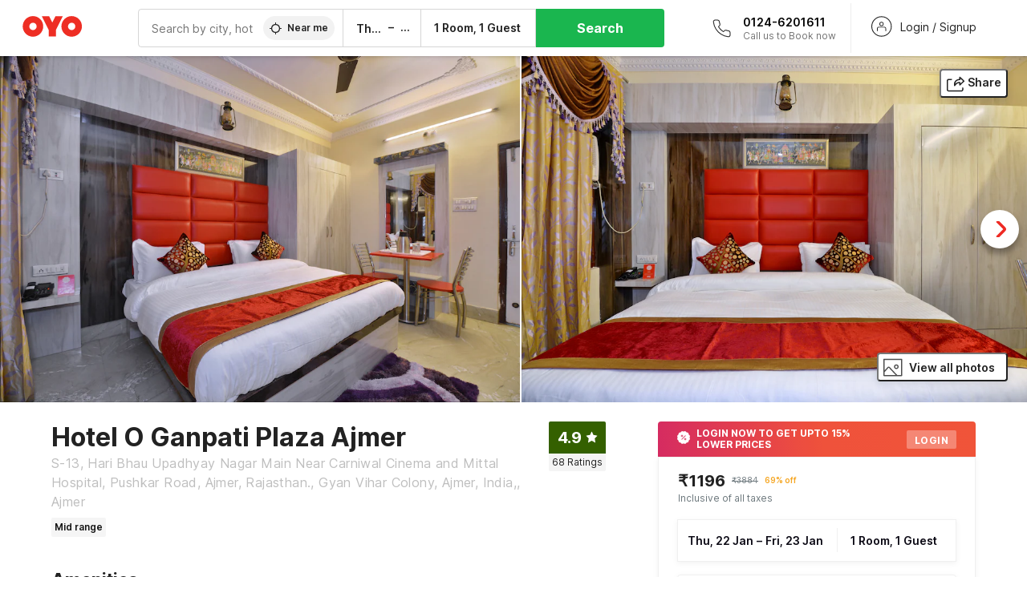

--- FILE ---
content_type: text/html; charset=utf-8
request_url: https://www.oyorooms.com/7874/
body_size: 45186
content:

    <!doctype html>
    <html lang="en" dir=ltr>
    <head>
      <meta charSet="utf-8" />
      <meta httpEquiv="x-ua-compatible" content="ie=edge; chrome=1" />
      <meta name="google-site-verification" content="lCkLu-7S0Eb5LOgDgmoWxSWzbopNfzKW01ZEe3ldsOc" />
      <script type="text/javascript">
      	window.renderingSource='server'
        var host = window.location.hostname;
        if (!String.prototype.endsWith) {
	        String.prototype.endsWith = function(search, this_len) {
		        if (this_len === undefined || this_len > this.length) {
			        this_len = this.length;
		        }
	      	  return this.substring(this_len - search.length, this_len) === search;
	        };
        }
        // if (! (host.endsWith("oyorooms.com") || host.endsWith("oyorooms.ms") || host.endsWith("oyohotels.co.jp") || host.endsWith("hotelesoyo.com") || host.endsWith("oyohotels.com") || host.endsWith("belvilla.co.in") || host.endsWith("oyorooms.io")) && host.indexOf('localhost') < 0){
        //   window.location.href="https://www.oyorooms.com";
        // }
      </script>
      <meta httpEquiv="content-language" content="en-IN" />
      <meta name="viewport" content="width=device-width, initial-scale=1.0, user-scalable=0, minimum-scale=1.0" />
      <link rel="alternate" href="https://www.oyorooms.com/7874/" 
      hreflang="en-in" /><link rel="alternate" href="https://www.oyorooms.com/7874/?locale=hi" 
      hreflang="hi-in" />
      <meta name="full-screen" content="yes" />

      <meta name="theme-color" content="#F5F5F5" />
      <link rel="manifest" href="/manifest.json" />
      <link rel="alternate" href="android-app://com.oyo.consumer/https/www.oyorooms.com/" />
      <meta name="google" content="notranslate" />

      <meta name="apple-mobile-web-app-capable" content="yes">
      <meta name="mobile-web-app-capable" content="yes">


      <link rel="dns-prefetch" href="https://fonts.googleapis.com">
      <link rel="dns-prefetch" href="https://fonts.gstatic.com" crossorigin>
      <link rel="dns-prefetch" href="https://assets.oyoroomscdn.com" />
      <link rel="dns-prefetch" href="https://images.oyoroomscdn.com" />
      <link rel="dns-prefetch" href="https://www.google-analytics.com" />
      <link rel="preconnect" href="https://assets.oyoroomscdn.com" />
      <link rel="preconnect" href="https://images.oyoroomscdn.com" />
      <link rel="preconnect" href="https://www.google-analytics.com" />
      <link rel="preconnect" href="https://fonts.googleapis.com">
      <link rel="preconnect" href="https://fonts.gstatic.com" crossorigin>
      <link href="https://fonts.googleapis.com/css2?family=Host+Grotesk:ital,wght@0,300..800;1,300..800&display=swap" rel="stylesheet">
      <link href=/assets/desktop/main.5e8707fa17bd48596880.css rel="stylesheet" type="text/css" />
      <link href=/assets/desktop/commoncss.d5cd9a49beed69b7e064.css rel="stylesheet" type="text/css" />
      <link href=/assets/desktop/detail.5451d231bc1ca452b6f9.css rel="stylesheet" type="text/css" />
      <script type="text/javascript">
          window.trackingId = "UA-52365165-1";
            window.user_id = undefined || '';
          (function(i,s,o,g,r,a,m){i['GoogleAnalyticsObject']=r;i[r]=i[r]||function(){
                      (i[r].q=i[r].q||[]).push(arguments)},i[r].l=1*new Date();a=s.createElement(o),
                  m=s.getElementsByTagName(o)[0];a.async=1;a.src=g;m.parentNode.insertBefore(a,m)
          })(window,document,'script','https://www.google-analytics.com/analytics.js','ga');
          ga('create', {
              userId : window.user_id || '',
              trackingId: window.trackingId,
              cookieDomain: 'auto',
              siteSpeedSampleRate: 30,
              useAmpClientId: true,
              cookieFlags: "SameSite=None; Secure"
          });
          ga('require','ec');
      </script>
      <script type="text/javascript"}>
          window.GaTrackingId = "G-589V9TZFMV";
          function loadGoogleTagManager() {
            var script = document.createElement('script');
            script.async = true;
            script.src = 'https://www.googletagmanager.com/gtag/js?id=G-589V9TZFMV';
            document.head.appendChild(script);
          }
          loadGoogleTagManager();
          window.dataLayer = window.dataLayer || [];
          function gtag(){dataLayer.push(arguments);}
          gtag('consent', 'default', {
            'ad_user_data': 'granted',
            'ad_personalization': 'granted',
            'ad_storage': 'granted',
            'analytics_storage': 'granted',
          });
          gtag('js', new Date());
          gtag('config',  window.GaTrackingId, {'allow_enhanced_conversions': true});
      </script>
      
      <title data-react-helmet="true"> Hotel O Ganpati Plaza Ajmer, Flagship Ajmer, Book @ ₹1196 - OYO</title>
      <meta data-react-helmet="true" property="og:site_name" content="OYO Rooms"/><meta data-react-helmet="true" property="og:publisher" content="https://www.facebook.com/oyorooms"/><meta data-react-helmet="true" property="og:type" content="website"/><meta data-react-helmet="true" property="fb:app_id" content="1576475359296300"/><meta data-react-helmet="true" name="twitter:card" content="app"/><meta data-react-helmet="true" name="twitter:app:country" content="in"/><meta data-react-helmet="true" name="twitter:text:title" content="OYO Rooms"/><meta data-react-helmet="true" name="twitter:image" content="https://assets.oyoroomscdn.com/pwa/icons/oyo-logo-120x120.jpg"/><meta data-react-helmet="true" name="description" content="For a delightful stay book  Hotel O Ganpati Plaza Ajmer at ₹1196/night.."/><meta data-react-helmet="true" name="keywords" content="budget hotels in Ajmer , guest house in Ajmer , Ajmer budget hotels, Ajmer guest house, low rate hotels, cheap price hotels"/><meta data-react-helmet="true" property="og:title" content=" Hotel O Ganpati Plaza Ajmer, Flagship Ajmer, Book @ ₹1196 - OYO"/><meta data-react-helmet="true" property="og:description" content="For a delightful stay book  Hotel O Ganpati Plaza Ajmer at ₹1196/night.."/><meta data-react-helmet="true" name="twitter:title" content=" Hotel O Ganpati Plaza Ajmer, Flagship Ajmer, Book @ ₹1196 - OYO"/><meta data-react-helmet="true" name="twitter:description" content="For a delightful stay book  Hotel O Ganpati Plaza Ajmer at ₹1196/night.."/><meta data-react-helmet="true" property="og:image" content="https://images.oyoroomscdn.com/uploads/hotel_image/7874/dyeebvlwkyle.jpg"/><meta data-react-helmet="true" property="og:url" content="https://www.oyorooms.com/7874/"/><meta data-react-helmet="true" name="twitter:url" content="https://www.oyorooms.com/7874/"/>
      <link data-react-helmet="true" rel="icon" href="/favicon.ico"/><link data-react-helmet="true" rel="icon" href="/favicon.ico" sizes="48x48" type="image/x-icon"/><link data-react-helmet="true" rel="apple-touch-icon" sizes="48x48" href="https://assets.oyoroomscdn.com/pwa/icons/oyo-logo-48x48.jpg"/><link data-react-helmet="true" rel="apple-touch-icon" sizes="76x76" href="https://assets.oyoroomscdn.com/pwa/icons/oyo-logo-76x76.jpg"/><link data-react-helmet="true" rel="apple-touch-icon" sizes="120x120" href="https://assets.oyoroomscdn.com/pwa/icons/oyo-logo-120x120.jpg"/><link data-react-helmet="true" rel="apple-touch-icon" sizes="152x152" href="https://assets.oyoroomscdn.com/pwa/icons/oyo-logo-152x152.jpg"/><link data-react-helmet="true" rel="canonical" href="https://www.oyorooms.com/7874/"/>
      <script data-react-helmet="true" type="application/ld+json">{"@context":"https://schema.org","name":" Hotel O Ganpati Plaza Ajmer","@type":"Hotel","@id":"https://www.oyorooms.com/7874/","identifier":7874,"telephone":"+919313 9313 93","url":"https://www.oyorooms.com/7874/","image":"https://images.oyoroomscdn.com/uploads/hotel_image/7874/dyeebvlwkyle.jpg","geo":{"@type":"GeoCoordinates","latitude":26.471288,"longitude":74.607615},"hasMap":"https://www.google.com/maps?q=26.471288,74.607615&z=13","address":{"@type":"PostalAddress","streetAddress":" S-13, Hari Bhau Upadhyay Nagar Main Near Carniwal Cinema and Mittal Hospital, Pushkar Road, Ajmer, Rajasthan., Gyan Vihar Colony, Ajmer, India,, Ajmer","addressLocality":"Ajmer","addressCountry":"India"},"makesOffer":{"@type":["Offer","LodgingReservation"],"identifier":7874,"checkinTime":"2026-01-22T12:00 PM:00","checkoutTime":"2026-01-23T11:00 AM:00","priceSpecification":{"@type":"CompoundPriceSpecification","price":1196,"priceCurrency":"INR"}},"aggregateRating":{"@type":"AggregateRating","ratingValue":4.9,"reviewCount":68,"bestRating":"5"}}</script>

      
          
          <link rel="preload" as="script" href="/assets/desktop/runtime.7416f9afe38e82d54113.js" />
          <link rel="preload" as="script" href="/assets/desktop/externalvendor.f057d76024c8ef6705d2.js" />
          <link rel="preload" as="script" href="/assets/desktop/common.8c7092ffa2e4edf78bcd.js" />
          <link rel="preload" as="script" href=/assets/desktop/commoncss.fed71782b4efcd643841.js />
          <link rel="preload" as="script" href="/assets/desktop/detail.73a8676066ece523d5d0.js" />
          <link rel="preload" as="script" href="/assets/desktop/main.fc4c06146b0554151b6e.js" />
      


      </head>
        <body itemscope itemtype="http://schema.org/WebPage">
        <script type="text/javascript">
            window.abExpConfig = {"sold":{"val":0,"v":1},"mww2":{"val":"1","v":"4"},"hbad":{"val":0,"v":1},"BnTc":{"val":0,"v":1},"near":{"val":0,"v":1},"ioab":{"val":"1","v":"2"},"mhdp":{"val":"1","v":"5"},"bcrp":{"val":"1","v":"5"},"pwbs":{"val":"1","v":"3"},"mwsb":{"val":0,"v":1},"slin":{"val":0,"v":1},"hsdm":{"val":"2","v":"2"},"lpex":{"val":0,"v":1},"lphv":{"val":0,"v":1},"dpcv":{"val":0,"v":1},"gmab":{"val":"0","v":"1"},"urhe":{"val":0,"v":1},"prdp":{"val":0,"v":1},"comp":{"val":"1","v":"5"},"sldw":{"val":0,"v":1},"mdab":{"val":0,"v":1},"nrmp":{"val":"1","v":"3"},"nhyw":{"val":"1","v":"1"},"wboi":{"val":0,"v":1},"sst":{"val":0,"v":1},"txwb":{"val":0,"v":1},"pod2":{"val":0,"v":1},"ppsi":{"val":"1","v":"5"},"gcer":{"val":"1","v":"4"},"recs":{"val":"1","v":"1"},"swhp":{"val":0,"v":1},"lvhm":{"val":"1","v":"3"},"gmbr":{"val":"1","v":"15"},"yolo":{"val":"1","v":"6"},"rcta":{"val":"1","v":"3"},"cbot":{"val":"1","v":"5"},"otpv":{"val":"1","v":"7"},"trtr":{"val":0,"v":1},"lbhw":{"val":0,"v":1},"ndbp":{"val":"0","v":"3"},"mapu":{"val":"1","v":"3"},"nclc":{"val":0,"v":1},"dwsl":{"val":"1","v":"8"},"eopt":{"val":"1","v":"3"},"wizi":{"val":0,"v":1},"morr":{"val":"1","v":"2"},"yopb":{"val":"1","v":"3"},"TTP":{"val":"1","v":"4"},"Dweb":{"val":0,"v":1},"aimw":{"val":0,"v":1},"hdpn":{"val":"0","v":"5"},"web2":{"val":"0","v":"6"},"log2":{"val":"0","v":"1"},"spw1":{"val":0,"v":1},"strf":{"val":0,"v":1},"ugce":{"val":0,"v":1},"ltvr":{"val":0,"v":1},"hwiz":{"val":0,"v":1},"wizz":{"val":"1","v":"2"},"lpcp":{"val":"1","v":"3"},"clhp":{"val":"0","v":"6"},"prwt":{"val":0,"v":1},"cbhd":{"val":0,"v":1},"ins2":{"val":"0","v":"32"},"mcal":{"val":0,"v":1},"mhdc":{"val":"1","v":"5"},"lopo":{"val":"1","v":"3"},"ptax":{"val":"0","v":"1"},"iiat":{"val":0,"v":1},"pbnb":{"val":"0","v":"7"},"ror2":{"val":"1","v":"2"},"mbwe":{"val":0,"v":1},"mboe":{"val":0,"v":1},"ctry":{"val":0,"v":1},"mshd":{"val":0,"v":1},"sovb":{"val":0,"v":1},"ctrm":{"val":0,"v":1},"ofcr":{"val":0,"v":1},"qupi":{"val":0,"v":1},"iupi":{"val":0,"v":1},"nbi1":{"val":0,"v":1},"rwtg":{"val":0,"v":1},"stow":{"val":0,"v":1},"imtg":{"val":"2","v":"1"},"ptpa":{"val":"0","v":"3"},"ormp":{"val":"0","v":"1"},"pbre":{"val":0,"v":1},"llat":{"val":"0","v":"4"},"ros1":{"val":0,"v":1}};

            // SW-INSTALLATION
            (function() {
              if ('serviceWorker' in navigator ) {
                  window.addEventListener('load', function(){
                    navigator.serviceWorker.register("/service-worker-desktop.js",{scope: "/"});
                  });
              }
          })();
        </script>
        <div id="root" style="height:100vh;"><style data-emotion-c="1acbpvw r9lts4 g49e0i 1iupfd9 s2hsb0 162c9d0 8ijf8a p2g0oj jj695s xotlao 1t05q14 mk5v0g zi3trd bxjamc 1x32axc g7fw8n ml1sc2 gcjisk qwx4r">@-webkit-keyframes animation-1acbpvw{0%{opacity:0;}100%{opacity:1;}}@keyframes animation-1acbpvw{0%{opacity:0;}100%{opacity:1;}}@-webkit-keyframes animation-r9lts4{0%{background-position:-350px 0;}100%{background-position:350px 0;}}@keyframes animation-r9lts4{0%{background-position:-350px 0;}100%{background-position:350px 0;}}@-webkit-keyframes animation-g49e0i{from{-webkit-transform:translate3d(0,-100 %,0);-ms-transform:translate3d(0,-100 %,0);transform:translate3d(0,-100 %,0);visibility:visible;}to{-webkit-transform:translate3d(0,0,0);-ms-transform:translate3d(0,0,0);transform:translate3d(0,0,0);}}@keyframes animation-g49e0i{from{-webkit-transform:translate3d(0,-100 %,0);-ms-transform:translate3d(0,-100 %,0);transform:translate3d(0,-100 %,0);visibility:visible;}to{-webkit-transform:translate3d(0,0,0);-ms-transform:translate3d(0,0,0);transform:translate3d(0,0,0);}}@-webkit-keyframes animation-1iupfd9{from{-webkit-transform:translate3d(0,0,0);-ms-transform:translate3d(0,0,0);transform:translate3d(0,0,0);}to{visibility:hidden;-webkit-transform:translate3d(0,-100 %,0);-ms-transform:translate3d(0,-100 %,0);transform:translate3d(0,-100 %,0);}}@keyframes animation-1iupfd9{from{-webkit-transform:translate3d(0,0,0);-ms-transform:translate3d(0,0,0);transform:translate3d(0,0,0);}to{visibility:hidden;-webkit-transform:translate3d(0,-100 %,0);-ms-transform:translate3d(0,-100 %,0);transform:translate3d(0,-100 %,0);}}@-webkit-keyframes animation-s2hsb0{from{-webkit-transform:translate3d(100 %,0,0);-ms-transform:translate3d(100 %,0,0);transform:translate3d(100 %,0,0);visibility:visible;}to{-webkit-transform:translate3d(0,0,0);-ms-transform:translate3d(0,0,0);transform:translate3d(0,0,0);}}@keyframes animation-s2hsb0{from{-webkit-transform:translate3d(100 %,0,0);-ms-transform:translate3d(100 %,0,0);transform:translate3d(100 %,0,0);visibility:visible;}to{-webkit-transform:translate3d(0,0,0);-ms-transform:translate3d(0,0,0);transform:translate3d(0,0,0);}}@-webkit-keyframes animation-162c9d0{from{-webkit-transform:translate3d(0,100 %,0);-ms-transform:translate3d(0,100 %,0);transform:translate3d(0,100 %,0);visibility:visible;}to{-webkit-transform:translate3d(0,0,0);-ms-transform:translate3d(0,0,0);transform:translate3d(0,0,0);}}@keyframes animation-162c9d0{from{-webkit-transform:translate3d(0,100 %,0);-ms-transform:translate3d(0,100 %,0);transform:translate3d(0,100 %,0);visibility:visible;}to{-webkit-transform:translate3d(0,0,0);-ms-transform:translate3d(0,0,0);transform:translate3d(0,0,0);}}@-webkit-keyframes animation-8ijf8a{from{-webkit-transform:translate3d(0,0,0);-ms-transform:translate3d(0,0,0);transform:translate3d(0,0,0);}to{visibility:hidden;-webkit-transform:translate3d(100 %,0,0);-ms-transform:translate3d(100 %,0,0);transform:translate3d(100 %,0,0);}}@keyframes animation-8ijf8a{from{-webkit-transform:translate3d(0,0,0);-ms-transform:translate3d(0,0,0);transform:translate3d(0,0,0);}to{visibility:hidden;-webkit-transform:translate3d(100 %,0,0);-ms-transform:translate3d(100 %,0,0);transform:translate3d(100 %,0,0);}}@-webkit-keyframes animation-p2g0oj{from{-webkit-transform:translate3d(0,0,0);-ms-transform:translate3d(0,0,0);transform:translate3d(0,0,0);opacity:0;}to{opacity:1;-webkit-transform:translate3d(0,100%,0);-ms-transform:translate3d(0,100%,0);transform:translate3d(0,100%,0);}}@keyframes animation-p2g0oj{from{-webkit-transform:translate3d(0,0,0);-ms-transform:translate3d(0,0,0);transform:translate3d(0,0,0);opacity:0;}to{opacity:1;-webkit-transform:translate3d(0,100%,0);-ms-transform:translate3d(0,100%,0);transform:translate3d(0,100%,0);}}@-webkit-keyframes animation-jj695s{0%{-webkit-transform:scale(1) translate3d(0,0,0);-ms-transform:scale(1) translate3d(0,0,0);transform:scale(1) translate3d(0,0,0);-webkit-transform-origin:50% 16%;-ms-transform-origin:50% 16%;transform-origin:50% 16%;}100%{-webkit-transform:scale(1.1) translate3d(-30px,0,0);-ms-transform:scale(1.1) translate3d(-30px,0,0);transform:scale(1.1) translate3d(-30px,0,0);-webkit-transform-origin:top;-ms-transform-origin:top;transform-origin:top;}}@keyframes animation-jj695s{0%{-webkit-transform:scale(1) translate3d(0,0,0);-ms-transform:scale(1) translate3d(0,0,0);transform:scale(1) translate3d(0,0,0);-webkit-transform-origin:50% 16%;-ms-transform-origin:50% 16%;transform-origin:50% 16%;}100%{-webkit-transform:scale(1.1) translate3d(-30px,0,0);-ms-transform:scale(1.1) translate3d(-30px,0,0);transform:scale(1.1) translate3d(-30px,0,0);-webkit-transform-origin:top;-ms-transform-origin:top;transform-origin:top;}}@-webkit-keyframes animation-xotlao{0%,100%{-webkit-transform:rotate(0deg);-webkit-transform:rotate(0deg);-ms-transform:rotate(0deg);transform:rotate(0deg);}25%{-webkit-transform:rotate(-20deg);-webkit-transform:rotate(-20deg);-ms-transform:rotate(-20deg);transform:rotate(-20deg);}50%{-webkit-transform:rotate(20deg);-webkit-transform:rotate(20deg);-ms-transform:rotate(20deg);transform:rotate(20deg);}75%{-webkit-transform:rotate(-20deg);-webkit-transform:rotate(-20deg);-ms-transform:rotate(-20deg);transform:rotate(-20deg);}}@keyframes animation-xotlao{0%,100%{-webkit-transform:rotate(0deg);-webkit-transform:rotate(0deg);-ms-transform:rotate(0deg);transform:rotate(0deg);}25%{-webkit-transform:rotate(-20deg);-webkit-transform:rotate(-20deg);-ms-transform:rotate(-20deg);transform:rotate(-20deg);}50%{-webkit-transform:rotate(20deg);-webkit-transform:rotate(20deg);-ms-transform:rotate(20deg);transform:rotate(20deg);}75%{-webkit-transform:rotate(-20deg);-webkit-transform:rotate(-20deg);-ms-transform:rotate(-20deg);transform:rotate(-20deg);}}@-webkit-keyframes animation-1t05q14{0%{opacity:0;-webkit-transform:translateY(-20px);-ms-transform:translateY(-20px);transform:translateY(-20px);}100%{opacity:1;-webkit-transform:translateY(0);-ms-transform:translateY(0);transform:translateY(0);}}@keyframes animation-1t05q14{0%{opacity:0;-webkit-transform:translateY(-20px);-ms-transform:translateY(-20px);transform:translateY(-20px);}100%{opacity:1;-webkit-transform:translateY(0);-ms-transform:translateY(0);transform:translateY(0);}}@-webkit-keyframes animation-mk5v0g{from{-webkit-transform:translateY(-100%);-ms-transform:translateY(-100%);transform:translateY(-100%);}to{-webkit-transform:translateY(0%);-ms-transform:translateY(0%);transform:translateY(0%);}}@keyframes animation-mk5v0g{from{-webkit-transform:translateY(-100%);-ms-transform:translateY(-100%);transform:translateY(-100%);}to{-webkit-transform:translateY(0%);-ms-transform:translateY(0%);transform:translateY(0%);}}@-webkit-keyframes animation-zi3trd{0%,50%,100%{-webkit-transform:translateY(0);-ms-transform:translateY(0);transform:translateY(0);}25%,75%{-webkit-transform:translateY(-8px);-ms-transform:translateY(-8px);transform:translateY(-8px);}}@keyframes animation-zi3trd{0%,50%,100%{-webkit-transform:translateY(0);-ms-transform:translateY(0);transform:translateY(0);}25%,75%{-webkit-transform:translateY(-8px);-ms-transform:translateY(-8px);transform:translateY(-8px);}}@-webkit-keyframes animation-bxjamc{0%,100%{-webkit-transform:translate(0px,-3px) scaleY(1.2);-ms-transform:translate(0px,-3px) scaleY(1.2);transform:translate(0px,-3px) scaleY(1.2);}50%{-webkit-transform:translate(0px,1px) scaleY(0.9);-ms-transform:translate(0px,1px) scaleY(0.9);transform:translate(0px,1px) scaleY(0.9);}}@keyframes animation-bxjamc{0%,100%{-webkit-transform:translate(0px,-3px) scaleY(1.2);-ms-transform:translate(0px,-3px) scaleY(1.2);transform:translate(0px,-3px) scaleY(1.2);}50%{-webkit-transform:translate(0px,1px) scaleY(0.9);-ms-transform:translate(0px,1px) scaleY(0.9);transform:translate(0px,1px) scaleY(0.9);}}@-webkit-keyframes animation-1x32axc{from{stroke-dashoffset:var(--loader-var);}to{stroke-dashoffset:0px;}}@keyframes animation-1x32axc{from{stroke-dashoffset:var(--loader-var);}to{stroke-dashoffset:0px;}}.slick-slider{position:relative;display:block;box-sizing:border-box;-webkit-touch-callout:none;-webkit-user-select:none;-khtml-user-select:none;-moz-user-select:none;-ms-user-select:none;-webkit-user-select:none;-moz-user-select:none;-ms-user-select:none;user-select:none;-ms-touch-action:pan-y;touch-action:pan-y;-webkit-tap-highlight-color:transparent;}.slick-list{position:relative;overflow:hidden;display:block;margin:0;padding:0;}.slick-list:focus{outline:none;}.slick-list.dragging{cursor:pointer;cursor:hand;}.slick-slider .slick-track,.slick-slider .slick-list{-webkit-transform:translate3d(0,0,0);-moz-transform:translate3d(0,0,0);-ms-transform:translate3d(0,0,0);-o-transform:translate3d(0,0,0);-webkit-transform:translate3d(0,0,0);-ms-transform:translate3d(0,0,0);transform:translate3d(0,0,0);}.slick-track{position:relative;left:0;top:0;display:block;margin-left:auto;margin-right:auto;}.slick-track:before,.slick-track:after{content:"";display:table;}.slick-track:after{clear:both;}.slick-loading .slick-track{visibility:hidden;}.slick-slide{float:left;height:100%;min-height:1px;display:none;}[dir="rtl"] .slick-slide{float:left;}.slick-slide img{display:block;}.slick-slide.slick-loading img{display:none;}.slick-slide.dragging img{pointer-events:none;}.slick-initialized .slick-slide{display:block;}.slick-loading .slick-slide{visibility:hidden;}.slick-vertical .slick-slide{display:block;height:auto;border:1px solid transparent;}.slick-arrow.slick-hidden{display:none;}.slick-prev,.slick-next{position:absolute;display:block;height:20px;width:20px;line-height:0;font-size:0;cursor:pointer;background:transparent;color:transparent;top:50%;-webkit-transform:translate(0,-50%);-ms-transform:translate(0,-50%);-webkit-transform:translate(0,-50%);-ms-transform:translate(0,-50%);transform:translate(0,-50%);padding:0;border:none;outline:none;width:48px;height:48px;box-shadow:0 7px 8px 0 rgba(0,0,0,0.35);background-color:#fff;border:none;z-index:2;border-radius:50%;opacity:1;-webkit-transition:.2s;transition:.2s;}.slick-prev:hover,.slick-next:hover,.slick-prev:focus,.slick-next:focus{outline:none;}.slick-prev:hover:before,.slick-next:hover:before,.slick-prev:focus:before,.slick-next:focus:before{opacity:1 !default;}.slick-prev.slick-disabled,.slick-next.slick-disabled{opacity:0;visibility:hidden;}.slick-prev.slick-disabled:before,.slick-next.slick-disabled:before{opacity:0.25!default;}.slick-prev:before,.slick-next:before{font-size:20px;line-height:1;color:black !default;-webkit-font-smoothing:antialiased;-moz-osx-font-smoothing:grayscale;}.slick-prev{left:-24px;}[dir="rtl"] .slick-prev{right:20px;}.slick-prev:before{content:'';-webkit-transform:rotate(180deg);-ms-transform:rotate(180deg);transform:rotate(180deg);background:url("[data-uri]");background-repeat:no-repeat;background-position:center;height:20px;margin-right:2px;line-height:0;display:-webkit-box;display:-webkit-flex;display:-ms-flexbox;display:flex;-webkit-box-pack:center;-webkit-justify-content:center;-ms-flex-pack:center;justify-content:center;-webkit-align-items:center;-webkit-box-align:center;-ms-flex-align:center;align-items:center;}[dir="rtl"] .slick-prev:before{content:'';background:url("[data-uri]");background-repeat:no-repeat;background-position:center;height:20px;margin-left:2px;line-height:0;display:-webkit-box;display:-webkit-flex;display:-ms-flexbox;display:flex;-webkit-box-pack:center;-webkit-justify-content:center;-ms-flex-pack:center;justify-content:center;-webkit-align-items:center;-webkit-box-align:center;-ms-flex-align:center;align-items:center;-webkit-transform:rotate(180deg);-ms-transform:rotate(180deg);transform:rotate(180deg);}.slick-next{right:-24px;}[dir="rtl"] .slick-next{left:20px;right:auto !important;}.slick-next:before{content:'';background:url("[data-uri]");background-repeat:no-repeat;background-position:center;height:20px;margin-left:2px;line-height:0;display:-webkit-box;display:-webkit-flex;display:-ms-flexbox;display:flex;-webkit-box-pack:center;-webkit-justify-content:center;-ms-flex-pack:center;justify-content:center;-webkit-align-items:center;-webkit-box-align:center;-ms-flex-align:center;align-items:center;}[dir="rtl"] .slick-next:before{content:'';-webkit-transform:rotate(0deg);-ms-transform:rotate(0deg);transform:rotate(0deg);background:url("[data-uri]");background-repeat:no-repeat;background-position:center;height:20px;margin-right:2px;line-height:0;display:-webkit-box;display:-webkit-flex;display:-ms-flexbox;display:flex;-webkit-box-pack:center;-webkit-justify-content:center;-ms-flex-pack:center;justify-content:center;-webkit-align-items:center;-webkit-box-align:center;-ms-flex-align:center;align-items:center;}.slick-dotted.slick-slider{margin-bottom:30px;}.slick-dots{position:absolute;bottom:-25px;list-style:none;display:block;text-align:center;padding:0;margin:0;width:100%;}.slick-dots li{position:relative;display:inline-block;height:20px;width:20px;margin:0 5px;padding:0;cursor:pointer;}.slick-dots li button{border:0;background:transparent;display:block;height:20px;width:20px;outline:none;line-height:0;font-size:0;color:transparent;padding:5px;cursor:pointer;}.slick-dots li button:hover,.slick-dots li button:focus{outline:none;}.slick-dots li button:hover:before,.slick-dots li button:focus:before{opacity:1 !default;}.slick-dots li button:before{position:absolute;top:0;left:0;content:"\0o2022" !default;width:20px;height:20px;font-size:6px !default;line-height:20px;text-align:center;color:black !default;opacity:0.25!default;-webkit-font-smoothing:antialiased;-moz-osx-font-smoothing:grayscale;}.slick-dots li.slick-active button:before{color:black !default;opacity:0.75 !default;}.slick-list{height:100%;}.slick-slide *{outline:none;}.slick-slider *{-webkit-backface-visibility:hidden;-moz-backface-visibility:hidden;-ms-backface-visibility:hidden;-webkit-backface-visibility:hidden;backface-visibility:hidden;}.slick-animatedSlideshow .slick-prev,.slick-animatedSlideshow .slick-next{-webkit-transition:all 0.3s ease;transition:all 0.3s ease;visibility:hidden;background-color:transparentize(#000000,0.7);}.slick-animatedSlideshow .slick-prev:hover,.slick-animatedSlideshow .slick-next:hover{background-color:transparentize(#000000,0.46);}.slick-animatedSlideshow .slick-next{right:-44px;}.slick-animatedSlideshow .slick-next:before{content:'';background:url("[data-uri]");background-repeat:no-repeat;background-position:center;height:20px;}.slick-animatedSlideshow .slick-prev{left:-44px;}.slick-animatedSlideshow .slick-prev:before{content:'';background:url("[data-uri]");background-repeat:no-repeat;background-position:center;height:20px;}.slick-animatedSlideshow:hover .slick-prev{visibility:visible;left:20px;}.slick-animatedSlideshow:hover .slick-next{visibility:visible;right:20px;}.slick-animatedSlideshow--persistArrows .slick-prev{visibility:visible;left:20px;}.slick-animatedSlideshow--persistArrows .slick-next{visibility:visible;right:20px !important;}.slick-animatedSlideshow .slick-dots{bottom:25px;right:20px;width:auto;}.slick-animatedSlideshow .slick-dots li{margin:0;}.slick-animatedSlideshow .slick-dots li button:before{font-size:22px;color:#fff;opacity:0.5;-webkit-transition:all 0.5s ease;transition:all 0.5s ease;}.slick-animatedSlideshow .slick-dots li.slick-active button:before{font-size:26px;top:-1px;color:#fff;opacity:1;}.slick-dataSlideshow .slick-prev,.slick-dataSlideshow .slick-next{top:calc(100% + 65px);height:32px;width:32px;}.slick-dataSlideshow .slick-prev{left:calc(100% - 80px);}.slick-dataSlideshow .slick-next{right:0;}.slickCompactArrows .slick-prev,.slickCompactArrows .slick-next{box-shadow:0 2px 8px 0 rgba(0,0,0,0.12);height:32px;width:32px;}.slick-vibrantControls .slick-next,.slick-vibrantControls .slick-prev{background:#f88881;height:64px;width:64px;box-shadow:0 7px 8px 0 rgba(0,0,0,.2);opacity:1;-webkit-transition:0.2s;transition:0.2s;}.slick-vibrantControls .slick-next:hover,.slick-vibrantControls .slick-prev:hover{background:#ee2e24;}.slick-vibrantControls .slick-next:before,.slick-vibrantControls .slick-prev:before{content:'';background:url("[data-uri]");background-repeat:no-repeat;background-position:center;height:30px;}.slick-vibrantControls .slick-prev:before{-webkit-transform:rotate(180deg);-ms-transform:rotate(180deg);transform:rotate(180deg);}.slick-lightboxControls .slick-next,.slick-lightboxControls .slick-prev{background:transparent;height:64px;width:64px;box-shadow:none;opacity:1;-webkit-transition:0.2s;transition:0.2s;}.slick-lightboxControls .slick-next:before,.slick-lightboxControls .slick-prev:before{content:'';background:url("[data-uri]");background-repeat:no-repeat;background-position:center;height:40px;}.slick-lightboxControls .slick-prev:before{-webkit-transform:rotate(180deg);-ms-transform:rotate(180deg);transform:rotate(180deg);}.slick-lightboxControls .slick-disabled{visibility:visible;cursor:default;}.slick-lightboxControls .slick-disabled:before{opacity:0.3;}.slick-lightboxControls--compact .slick-next:before,.slick-lightboxControls--compact .slick-prev:before{background:url("[data-uri]");background-repeat:no-repeat;background-position:center;height:30px;}.slickCompactArrows .slick-prev,.slickCompactArrows .slick-next{box-shadow:0 2px 8px 0 rgba(0,0,0,0.12);height:32px;width:32px;}@-webkit-keyframes animation-ml1sc2{0%{opacity:0;}100%{opacity:1;}}@keyframes animation-ml1sc2{0%{opacity:0;}100%{opacity:1;}}@-webkit-keyframes animation-gcjisk{100%{-webkit-transform:translateX(-50%);-ms-transform:translateX(-50%);transform:translateX(-50%);}}@keyframes animation-gcjisk{100%{-webkit-transform:translateX(-50%);-ms-transform:translateX(-50%);transform:translateX(-50%);}}@-webkit-keyframes animation-qwx4r{0%{opacity:0;}5%{opacity:0;-webkit-transform:translateY(-50px);-ms-transform:translateY(-50px);transform:translateY(-50px);}10%{opacity:1;-webkit-transform:translateY(0px);-ms-transform:translateY(0px);transform:translateY(0px);}25%{opacity:1;-webkit-transform:translateY(0px);-ms-transform:translateY(0px);transform:translateY(0px);}30%{opacity:0;-webkit-transform:translateY(50px);-ms-transform:translateY(50px);transform:translateY(50px);}80%{opacity:0;}100%{opacity:0;}}@keyframes animation-qwx4r{0%{opacity:0;}5%{opacity:0;-webkit-transform:translateY(-50px);-ms-transform:translateY(-50px);transform:translateY(-50px);}10%{opacity:1;-webkit-transform:translateY(0px);-ms-transform:translateY(0px);transform:translateY(0px);}25%{opacity:1;-webkit-transform:translateY(0px);-ms-transform:translateY(0px);transform:translateY(0px);}30%{opacity:0;-webkit-transform:translateY(50px);-ms-transform:translateY(50px);transform:translateY(50px);}80%{opacity:0;}100%{opacity:0;}}</style><div class="layout__container"><div style="top: 0px; left: 0px; position: absolute; height: 0px; width: 0px;"><svg xmlns="http://www.w3.org/2000/svg" width="0" height="0"><symbol id="logo" viewBox="0 0 53 20"><path d="M44.584 19.15c5.034 0 9.13-4.123 9.13-9.19 0-5.07-4.096-9.19-9.13-9.19-5.035 0-9.13 4.12-9.13 9.19 0 5.067 4.095 9.19 9.13 9.19zm0-12.467c1.794 0 3.255 1.47 3.255 3.276 0 1.806-1.462 3.274-3.256 3.274-1.795 0-3.254-1.468-3.254-3.275 0-1.808 1.46-3.277 3.254-3.277zM10.138 19.15c5.034 0 9.13-4.123 9.13-9.19 0-5.07-4.096-9.19-9.13-9.19-5.033 0-9.13 4.12-9.13 9.19 0 5.067 4.097 9.19 9.13 9.19zm0-12.467c1.795 0 3.255 1.47 3.255 3.276 0 1.806-1.46 3.274-3.255 3.274-1.794 0-3.253-1.468-3.253-3.275 0-1.808 1.46-3.277 3.253-3.277zm17.218-.207L24.553.89H17.99l6.13 12.22v5.753h6.473V13.11L36.723.89h-6.566l-2.8 5.586z"></path></symbol></svg></div><div style="position: absolute; top: 0px; left: 0px; width: 0px; height: 0px;"></div><style data-emotion-c="r9c3xt">.c-r9c3xt{width:100%;min-height:100vh;background:#fff;}</style><div class="c-r9c3xt"><div><div><div class="cmsWrapper common__topFold"><div class="oyo-row oyo-row--no-spacing headerSticky"><div class="oyo-cell headerSticky__leftHeader"><style data-emotion-c="nn640c">.c-nn640c{-webkit-text-decoration:none;text-decoration:none;color:inherit;}</style><a class="c-nn640c headerSticky__logoWrapper" href="/us/"><svg class="headerSticky__logo"><use xlink:href="#logo"></use></svg></a></div><div class="oyo-cell headerSticky__rightHeader"><div class="oyo-row oyo-row--no-spacing headerSearchWidget "><div class="headerSearchWidget__comp headerSearchWidget__autoComplete"><div class="oyo-row oyo-row--no-spacing autoCompleteDesktop
          autoCompleteDesktop--header
          
        "><div class="oyo-cell oyo-cell--12-col oyo-cell--8-col-tablet oyo-cell--4-col-phone"><form class="autoCompleteDesktop__searchContainer"><input id="autoComplete__header" type="text" placeholder="Search by city, hotel, or neighborhood" value autoComplete="off" required class="autoCompleteDesktop__searchBox
              autoCompleteDesktop__searchBox--header
              autoCompleteDesktop__searchBox--nearbyVisible" /><div class="autoCompleteDesktop__nearbyComponentWrapper"><div class="nearbyComponent ripple"><span class="nearbyComponent__iconWrapper"><svg class="nearbyComponent__icon"><use xlink:href="#crosshair-icon"></use></svg></span><span class="d-text12 is-fontBold nearbyComponent__text">Near me</span></div></div><span></span></form></div><span></span></div></div><div class="headerSearchWidget__comp headerSearchWidget__dateRangePicker "><div class="oyo-row oyo-row--no-spacing u-h100 u-justifySpaceBetween u-alignItemsCenter headerDatePicker"><div class="oyo-cell oyo-cell--12-col oyo-cell--8-col-tablet oyo-cell--4-col-phone d-text14 headerDatePicker__checkInOut u-textEllipsis"><span class="headerDatePicker__date u-textEllipsis">Thu, 22 Jan</span><span class="headerDatePicker__arrowWrapper">–</span><span class="headerDatePicker__date u-textEllipsis">Fri, 23 Jan</span></div><span></span></div></div><div class="headerSearchWidget__comp headerSearchWidget__guestRoomPicker "><div class="oyo-row oyo-row--no-spacing u-h100 u-justifyCenter u-alignItemsCenter headerGuestRoomPicker"><div class="oyo-cell oyo-cell--12-col oyo-cell--8-col-tablet oyo-cell--4-col-phone d-text14 u-textEllipsis headerGuestRoomPicker__guestRoomCount">1 Room, 1 Guest</div><span></span></div></div><div class="headerSearchWidget__comp headerSearchWidget__search"><button class="u-textCenter searchButton searchButton--header">Search</button></div></div><div class="headerSticky__menu"><div data-cms-id="686940" data-cms-template="cWeb-Properties" class="promoCard "><div class="promoCard__card promoCard__card--cta"><div class="promoCard__iconWrapper"><span class class><svg width='24' height='24' viewBox='0 0 24 24' fill='none' xmlns='http://www.w3.org/2000/svg'> <path d='M21.9994 16.92V19.92C22.0006 20.1985 21.9435 20.4742 21.832 20.7294C21.7204 20.9845 21.5567 21.2136 21.3515 21.4019C21.1463 21.5901 20.904 21.7335 20.6402 21.8227C20.3764 21.9119 20.0968 21.9451 19.8194 21.92C16.7423 21.5856 13.7864 20.5342 11.1894 18.85C8.77327 17.3147 6.72478 15.2662 5.18945 12.85C3.49942 10.2412 2.44769 7.271 2.11944 4.18001C2.09446 3.90347 2.12732 3.62477 2.21595 3.36163C2.30457 3.09849 2.44702 2.85669 2.63421 2.65163C2.82141 2.44656 3.04925 2.28271 3.30324 2.17053C3.55722 2.05834 3.83179 2.00027 4.10945 2.00001H7.10945C7.59475 1.99523 8.06524 2.16708 8.43321 2.48354C8.80118 2.79999 9.04152 3.23945 9.10944 3.72001C9.23607 4.68007 9.47089 5.62273 9.80945 6.53001C9.94399 6.88793 9.97311 7.27692 9.89335 7.65089C9.8136 8.02485 9.62831 8.36812 9.35944 8.64001L8.08945 9.91001C9.513 12.4136 11.5859 14.4865 14.0894 15.91L15.3594 14.64C15.6313 14.3711 15.9746 14.1859 16.3486 14.1061C16.7225 14.0263 17.1115 14.0555 17.4694 14.19C18.3767 14.5286 19.3194 14.7634 20.2794 14.89C20.7652 14.9585 21.2088 15.2032 21.526 15.5775C21.8431 15.9518 22.0116 16.4296 21.9994 16.92Z' stroke='#212121' stroke-linecap='round' stroke-linejoin='round'/> </svg></span></div><div class="promoCard__contentWrapper"><div class="promoCard__text d-text14 is-fontBold"><span class class>0124-6201611</span></div><div class="promoCard__subtext d-text12">Call us to Book now</div></div></div></div><div data-cms-id="490974" data-cms-template="cWEB-SideMenu" class="sideMenuAuthButton
          
          
          sideMenuAuthButton--headerSecondary"><div class="sideMenuAuthButton__btnWrap"><div class="sideMenuAuthButton__iconWrapper sideMenuAuthButton__iconWrapper--hollow"><svg><use xlink:href="#account-circle-hollow"></use></svg></div><div class="sideMenuAuthButton__contentWrapper"><div class="sideMenuAuthButton__text">Login / Signup</div></div></div></div></div></div></div></div><div><div name="hotelDetailCarousel"><div><style data-emotion-c="8xhyrj">.c-8xhyrj{position:relative;height:60vh;}</style><div class="c-8xhyrj"><style data-emotion-c="1b1daic">.c-1b1daic{margin-top:70px;height:60vh;}.c-1b1daic .slick-next{right:10px;width:48px;height:48px;}.c-1b1daic .slick-prev{left:10px;width:48px;height:48px;}.c-1b1daic .slick-track{width:-webkit-max-content !important;width:-moz-max-content !important;width:max-content !important;}</style><div dir="ltr" class="slick-slider slider variable-width c-1b1daic slick-initialized"><button type="button" data-role="none" style="display: block;" class="slick-arrow slick-prev slick-disabled"> Previous</button><div class="slick-list"><div style="width: 0px; left: 0px;" class="slick-track"><div style="outline: none;" data-index="0" tabIndex="-1" aria-hidden="false" class="slick-slide slick-active slick-current"><div><div tabIndex="-1" style="width: 100%; display: inline-block;"><style data-emotion-c="1hvclm3">.c-1hvclm3{margin-right:2px;height:60vh;}</style><div class="c-1hvclm3"><style data-emotion-c="ahj8kj">.c-ahj8kj{color:rgba(0,0,0,0.54);background:#f3f5f7;height:100%;width:100%;background:#f3f5f7;-webkit-animation:none;animation:none;position:relative;z-index:0;}.c-ahj8kj:after{content:'';position:absolute;height:100%;width:100%;top:0;left:0;background:url(https://assets.oyoroomscdn.com/pwa/images/image-icon-v2.png) no-repeat center center transparent;-webkit-animation:none;animation:none;z-index:-1;}</style><div class="c-ahj8kj"><style data-emotion-c="185bv1r hwlvh4">.c-185bv1r{height:60vh;width:90vh;object-fit:contain;}.c-hwlvh4{width:100%;height:100%;vertical-align:middle;display:-webkit-box;display:-webkit-flex;display:-ms-flexbox;display:flex;height:60vh;width:90vh;object-fit:contain;}</style><img alt=" Hotel O Ganpati Plaza Ajmer, Ajmer Central, Ajmer" loading="auto" importance="auto" src="https://images.oyoroomscdn.com/uploads/hotel_image/7874/large/dyeebvlwkyle.jpg" itemProp="image" placeholderType="hotel" placeholderClass="c-185bv1r" class="c-hwlvh4" /></div></div></div></div></div><div style="outline: none;" data-index="1" tabIndex="-1" aria-hidden="false" class="slick-slide slick-active"><div><div tabIndex="-1" style="width: 100%; display: inline-block;"><div class="c-1hvclm3"><div class="c-ahj8kj"><img alt=" Hotel O Ganpati Plaza Ajmer, Ajmer Central, Ajmer" loading="auto" importance="auto" src="https://images.oyoroomscdn.com/uploads/hotel_image/7874/large/ggvbbofdooxc.jpg" itemProp="image" placeholderType="hotel" placeholderClass="c-185bv1r" class="c-hwlvh4" /></div></div></div></div></div><div style="outline: none;" data-index="2" tabIndex="-1" aria-hidden="false" class="slick-slide slick-active"><div><div tabIndex="-1" style="width: 100%; display: inline-block;"><div class="c-1hvclm3"><div class="c-ahj8kj"><img alt=" Hotel O Ganpati Plaza Ajmer, Ajmer Central, Ajmer" loading="auto" importance="auto" src="https://images.oyoroomscdn.com/uploads/hotel_image/7874/large/nhvfdcqjdvcy.jpg" itemProp="image" placeholderType="hotel" placeholderClass="c-185bv1r" class="c-hwlvh4" /></div></div></div></div></div><div style="outline: none;" data-index="3" tabIndex="-1" aria-hidden="true" class="slick-slide"><div><div tabIndex="-1" style="width: 100%; display: inline-block;"><div class="c-1hvclm3"><style data-emotion-c="113j10b">.c-113j10b{color:rgba(0,0,0,0.54);background:#f3f5f7;height:100%;width:100%;background:#f3f5f7;-webkit-animation:animation-r9lts4 1.75s infinite forwards;animation:animation-r9lts4 1.75s infinite forwards;-webkit-animation-timing-function:linear;animation-timing-function:linear;background:linear-gradient(to right,#f3f5f7 8%,darken(#f3f5f7,3%) 18%,#f3f5f7 33%);background-size:800px 104px;position:relative;z-index:0;}.c-113j10b:after{content:'';position:absolute;height:100%;width:100%;top:0;left:0;background:url(https://assets.oyoroomscdn.com/pwa/images/image-icon-v2.png) no-repeat center center transparent;-webkit-animation:none;animation:none;z-index:-1;}</style><div class="c-113j10b"><img alt=" Hotel O Ganpati Plaza Ajmer, Ajmer Central, Ajmer" src="https://assets.oyoroomscdn.com/pwa/images/lazy_placeholder.png" lazyLoad itemProp placeholderType="hotel" placeholderClass="c-185bv1r" class="c-185bv1r" /></div></div></div></div></div><div style="outline: none;" data-index="4" tabIndex="-1" aria-hidden="true" class="slick-slide"><div><div tabIndex="-1" style="width: 100%; display: inline-block;"><div class="c-1hvclm3"><div class="c-113j10b"><img alt=" Hotel O Ganpati Plaza Ajmer, Ajmer Central, Ajmer" src="https://assets.oyoroomscdn.com/pwa/images/lazy_placeholder.png" lazyLoad itemProp placeholderType="hotel" placeholderClass="c-185bv1r" class="c-185bv1r" /></div></div></div></div></div><div style="outline: none;" data-index="5" tabIndex="-1" aria-hidden="true" class="slick-slide"><div><div tabIndex="-1" style="width: 100%; display: inline-block;"><div class="c-1hvclm3"><div class="c-113j10b"><img alt=" Hotel O Ganpati Plaza Ajmer, Ajmer Central, Ajmer" src="https://assets.oyoroomscdn.com/pwa/images/lazy_placeholder.png" lazyLoad itemProp placeholderType="hotel" placeholderClass="c-185bv1r" class="c-185bv1r" /></div></div></div></div></div><div style="outline: none;" data-index="6" tabIndex="-1" aria-hidden="true" class="slick-slide"><div><div tabIndex="-1" style="width: 100%; display: inline-block;"><div class="c-1hvclm3"><div class="c-113j10b"><img alt=" Hotel O Ganpati Plaza Ajmer, Ajmer Central, Ajmer" src="https://assets.oyoroomscdn.com/pwa/images/lazy_placeholder.png" lazyLoad itemProp placeholderType="hotel" placeholderClass="c-185bv1r" class="c-185bv1r" /></div></div></div></div></div><div style="outline: none;" data-index="7" tabIndex="-1" aria-hidden="true" class="slick-slide"><div><div tabIndex="-1" style="width: 100%; display: inline-block;"><div class="c-1hvclm3"><div class="c-113j10b"><img alt=" Hotel O Ganpati Plaza Ajmer, Ajmer Central, Ajmer" src="https://assets.oyoroomscdn.com/pwa/images/lazy_placeholder.png" lazyLoad itemProp placeholderType="hotel" placeholderClass="c-185bv1r" class="c-185bv1r" /></div></div></div></div></div><div style="outline: none;" data-index="8" tabIndex="-1" aria-hidden="true" class="slick-slide"><div><div tabIndex="-1" style="width: 100%; display: inline-block;"><div class="c-1hvclm3"><div class="c-113j10b"><img alt=" Hotel O Ganpati Plaza Ajmer, Ajmer Central, Ajmer" src="https://assets.oyoroomscdn.com/pwa/images/lazy_placeholder.png" lazyLoad itemProp placeholderType="hotel" placeholderClass="c-185bv1r" class="c-185bv1r" /></div></div></div></div></div><div style="outline: none;" data-index="9" tabIndex="-1" aria-hidden="true" class="slick-slide"><div><div tabIndex="-1" style="width: 100%; display: inline-block;"><div class="c-1hvclm3"><div class="c-113j10b"><img alt=" Hotel O Ganpati Plaza Ajmer, Ajmer Central, Ajmer" src="https://assets.oyoroomscdn.com/pwa/images/lazy_placeholder.png" lazyLoad itemProp placeholderType="hotel" placeholderClass="c-185bv1r" class="c-185bv1r" /></div></div></div></div></div><div style="outline: none;" data-index="10" tabIndex="-1" aria-hidden="true" class="slick-slide"><div><div tabIndex="-1" style="width: 100%; display: inline-block;"><div class="c-1hvclm3"><div class="c-113j10b"><img alt=" Hotel O Ganpati Plaza Ajmer, Ajmer Central, Ajmer" src="https://assets.oyoroomscdn.com/pwa/images/lazy_placeholder.png" lazyLoad itemProp placeholderType="hotel" placeholderClass="c-185bv1r" class="c-185bv1r" /></div></div></div></div></div><div style="outline: none;" data-index="11" tabIndex="-1" aria-hidden="true" class="slick-slide"><div><div tabIndex="-1" style="width: 100%; display: inline-block;"><div class="c-1hvclm3"><div class="c-113j10b"><img alt=" Hotel O Ganpati Plaza Ajmer, Ajmer Central, Ajmer" src="https://assets.oyoroomscdn.com/pwa/images/lazy_placeholder.png" lazyLoad itemProp placeholderType="hotel" placeholderClass="c-185bv1r" class="c-185bv1r" /></div></div></div></div></div><div style="outline: none;" data-index="12" tabIndex="-1" aria-hidden="true" class="slick-slide"><div><div tabIndex="-1" style="width: 100%; display: inline-block;"><div class="c-1hvclm3"><div class="c-113j10b"><img alt=" Hotel O Ganpati Plaza Ajmer, Ajmer Central, Ajmer" src="https://assets.oyoroomscdn.com/pwa/images/lazy_placeholder.png" lazyLoad itemProp placeholderType="hotel" placeholderClass="c-185bv1r" class="c-185bv1r" /></div></div></div></div></div><div style="outline: none;" data-index="13" tabIndex="-1" aria-hidden="true" class="slick-slide"><div><div tabIndex="-1" style="width: 100%; display: inline-block;"><div class="c-1hvclm3"><div class="c-113j10b"><img alt=" Hotel O Ganpati Plaza Ajmer, Ajmer Central, Ajmer" src="https://assets.oyoroomscdn.com/pwa/images/lazy_placeholder.png" lazyLoad itemProp placeholderType="hotel" placeholderClass="c-185bv1r" class="c-185bv1r" /></div></div></div></div></div><div style="outline: none;" data-index="14" tabIndex="-1" aria-hidden="true" class="slick-slide"><div><div tabIndex="-1" style="width: 100%; display: inline-block;"><div class="c-1hvclm3"><div class="c-113j10b"><img alt=" Hotel O Ganpati Plaza Ajmer, Ajmer Central, Ajmer" src="https://assets.oyoroomscdn.com/pwa/images/lazy_placeholder.png" lazyLoad itemProp placeholderType="hotel" placeholderClass="c-185bv1r" class="c-185bv1r" /></div></div></div></div></div><div style="outline: none;" data-index="15" tabIndex="-1" aria-hidden="true" class="slick-slide"><div><div tabIndex="-1" style="width: 100%; display: inline-block;"><div class="c-1hvclm3"><div class="c-113j10b"><img alt=" Hotel O Ganpati Plaza Ajmer, Ajmer Central, Ajmer" src="https://assets.oyoroomscdn.com/pwa/images/lazy_placeholder.png" lazyLoad itemProp placeholderType="hotel" placeholderClass="c-185bv1r" class="c-185bv1r" /></div></div></div></div></div><div style="outline: none;" data-index="16" tabIndex="-1" aria-hidden="true" class="slick-slide"><div><div tabIndex="-1" style="width: 100%; display: inline-block;"><div class="c-1hvclm3"><div class="c-113j10b"><img alt=" Hotel O Ganpati Plaza Ajmer, Ajmer Central, Ajmer" src="https://assets.oyoroomscdn.com/pwa/images/lazy_placeholder.png" lazyLoad itemProp placeholderType="hotel" placeholderClass="c-185bv1r" class="c-185bv1r" /></div></div></div></div></div><div style="outline: none;" data-index="17" tabIndex="-1" aria-hidden="true" class="slick-slide"><div><div tabIndex="-1" style="width: 100%; display: inline-block;"><div class="c-1hvclm3"><div class="c-113j10b"><img alt=" Hotel O Ganpati Plaza Ajmer, Ajmer Central, Ajmer" src="https://assets.oyoroomscdn.com/pwa/images/lazy_placeholder.png" lazyLoad itemProp placeholderType="hotel" placeholderClass="c-185bv1r" class="c-185bv1r" /></div></div></div></div></div><div style="outline: none;" data-index="18" tabIndex="-1" aria-hidden="true" class="slick-slide"><div><div tabIndex="-1" style="width: 100%; display: inline-block;"><div class="c-1hvclm3"><div class="c-113j10b"><img alt=" Hotel O Ganpati Plaza Ajmer, Ajmer Central, Ajmer" src="https://assets.oyoroomscdn.com/pwa/images/lazy_placeholder.png" lazyLoad itemProp placeholderType="hotel" placeholderClass="c-185bv1r" class="c-185bv1r" /></div></div></div></div></div><div style="outline: none;" data-index="19" tabIndex="-1" aria-hidden="true" class="slick-slide"><div><div tabIndex="-1" style="width: 100%; display: inline-block;"><div class="c-1hvclm3"><div class="c-113j10b"><img alt=" Hotel O Ganpati Plaza Ajmer, Ajmer Central, Ajmer" src="https://assets.oyoroomscdn.com/pwa/images/lazy_placeholder.png" lazyLoad itemProp placeholderType="hotel" placeholderClass="c-185bv1r" class="c-185bv1r" /></div></div></div></div></div><div style="outline: none;" data-index="20" tabIndex="-1" aria-hidden="true" class="slick-slide"><div><div tabIndex="-1" style="width: 100%; display: inline-block;"><div class="c-1hvclm3"><div class="c-113j10b"><img alt=" Hotel O Ganpati Plaza Ajmer, Ajmer Central, Ajmer" src="https://assets.oyoroomscdn.com/pwa/images/lazy_placeholder.png" lazyLoad itemProp placeholderType="hotel" placeholderClass="c-185bv1r" class="c-185bv1r" /></div></div></div></div></div><div style="outline: none;" data-index="21" tabIndex="-1" aria-hidden="true" class="slick-slide"><div><div tabIndex="-1" style="width: 100%; display: inline-block;"><div class="c-1hvclm3"><div class="c-113j10b"><img alt=" Hotel O Ganpati Plaza Ajmer, Ajmer Central, Ajmer" src="https://assets.oyoroomscdn.com/pwa/images/lazy_placeholder.png" lazyLoad itemProp placeholderType="hotel" placeholderClass="c-185bv1r" class="c-185bv1r" /></div></div></div></div></div><div style="outline: none;" data-index="22" tabIndex="-1" aria-hidden="true" class="slick-slide"><div><div tabIndex="-1" style="width: 100%; display: inline-block;"><div class="c-1hvclm3"><div class="c-113j10b"><img alt=" Hotel O Ganpati Plaza Ajmer, Ajmer Central, Ajmer" src="https://assets.oyoroomscdn.com/pwa/images/lazy_placeholder.png" lazyLoad itemProp placeholderType="hotel" placeholderClass="c-185bv1r" class="c-185bv1r" /></div></div></div></div></div><div style="outline: none;" data-index="23" tabIndex="-1" aria-hidden="true" class="slick-slide"><div><div tabIndex="-1" style="width: 100%; display: inline-block;"><div class="c-1hvclm3"><div class="c-113j10b"><img alt=" Hotel O Ganpati Plaza Ajmer, Ajmer Central, Ajmer" src="https://assets.oyoroomscdn.com/pwa/images/lazy_placeholder.png" lazyLoad itemProp placeholderType="hotel" placeholderClass="c-185bv1r" class="c-185bv1r" /></div></div></div></div></div><div style="outline: none;" data-index="24" tabIndex="-1" aria-hidden="true" class="slick-slide"><div><div tabIndex="-1" style="width: 100%; display: inline-block;"><div class="c-1hvclm3"><div class="c-113j10b"><img alt=" Hotel O Ganpati Plaza Ajmer, Ajmer Central, Ajmer" src="https://assets.oyoroomscdn.com/pwa/images/lazy_placeholder.png" lazyLoad itemProp placeholderType="hotel" placeholderClass="c-185bv1r" class="c-185bv1r" /></div></div></div></div></div><div style="outline: none;" data-index="25" tabIndex="-1" aria-hidden="true" class="slick-slide"><div><div tabIndex="-1" style="width: 100%; display: inline-block;"><div class="c-1hvclm3"><div class="c-113j10b"><img alt=" Hotel O Ganpati Plaza Ajmer, Ajmer Central, Ajmer" src="https://assets.oyoroomscdn.com/pwa/images/lazy_placeholder.png" lazyLoad itemProp placeholderType="hotel" placeholderClass="c-185bv1r" class="c-185bv1r" /></div></div></div></div></div><div style="outline: none;" data-index="26" tabIndex="-1" aria-hidden="true" class="slick-slide"><div><div tabIndex="-1" style="width: 100%; display: inline-block;"><div class="c-1hvclm3"><div class="c-113j10b"><img alt=" Hotel O Ganpati Plaza Ajmer, Ajmer Central, Ajmer" src="https://assets.oyoroomscdn.com/pwa/images/lazy_placeholder.png" lazyLoad itemProp placeholderType="hotel" placeholderClass="c-185bv1r" class="c-185bv1r" /></div></div></div></div></div><div style="outline: none;" data-index="27" tabIndex="-1" aria-hidden="true" class="slick-slide"><div><div tabIndex="-1" style="width: 100%; display: inline-block;"><div class="c-1hvclm3"><div class="c-113j10b"><img alt=" Hotel O Ganpati Plaza Ajmer, Ajmer Central, Ajmer" src="https://assets.oyoroomscdn.com/pwa/images/lazy_placeholder.png" lazyLoad itemProp placeholderType="hotel" placeholderClass="c-185bv1r" class="c-185bv1r" /></div></div></div></div></div></div></div><button type="button" data-role="none" style="display: block;" class="slick-arrow slick-next"> Next</button></div><style data-emotion-c="zr4j7z">.c-zr4j7z{position:absolute;top:16px;right:24px;}.c-zr4j7z button{height:36px;border-radius:4px;box-shadow:0 2px 8px 0 rgba(55,64,77,0.16);background-color:#fff;font-size:14px;font-weight:600;line-height:1.71;color:#222222;margin-right:0px;cursor:pointer;float:right;outline:0;}</style><div class="c-zr4j7z"><button type="button" tabIndex="0"><style data-emotion-c="1kiaciz">.c-1kiaciz svg{fill:transparent;stroke:#000;height:24px;width:24px;vertical-align:middle;stroke-width:0px;}</style><span class="c-1kiaciz"><svg xmlns='http://www.w3.org/2000/svg' width='20' height='17' viewBox='0 0 20 17'><path fill='#222' d='M13.79 1.374c0-.255.16-.483.402-.578a.66.66 0 01.693.13l4.17 3.932a.61.61 0 01.003.891l-4.17 3.97a.66.66 0 01-.695.134.624.624 0 01-.403-.578v-1.82a4.103 4.103 0 00-1.255.211c-1.067.355-1.984 1.123-2.727 2.292l-.251.397a.653.653 0 01-.666.288.634.634 0 01-.518-.505l-.085-.46-.004-.023a5.86 5.86 0 012.232-5.42c.212-.18.546-.393 1.007-.59.64-.274 1.395-.457 2.267-.514V1.374zm3.894 3.933L15.08 2.852v.884a.635.635 0 01-.645.624h-.005c-.927-.006-1.7.144-2.325.4-.373.152-.618.307-.724.4l-.04.034c-.915.718-1.492 1.631-1.72 2.722a4.815 4.815 0 00-.046.251c.734-.8 1.586-1.363 2.542-1.68a5.222 5.222 0 012.419-.23.63.63 0 01.544.616v.913l2.604-2.48zm-.247 6.585c.354 0 .644.278.644.627v1.595c-.001 1.182-.996 2.135-2.22 2.136H2.97c-1.224-.001-2.219-.954-2.22-2.136v-8.99c.001-1.18.996-2.134 2.22-2.135h2.723c.353 0 .644.278.644.627s-.29.627-.644.627H2.97c-.517 0-.932.398-.932.882v8.988c0 .485.415.882.931.882h12.893c.517 0 .931-.397.931-.881v-1.595c0-.349.291-.627.644-.627z'/></svg></span> Share</button></div><style data-emotion-c="4zpd4">.c-4zpd4{position:absolute;bottom:6%;right:24px;}.c-4zpd4 button{height:36px;border-radius:4px;box-shadow:0 2px 8px 0 rgba(55,64,77,0.16);background-color:#fff;font-size:14px;font-weight:600;line-height:1.71;color:#222222;margin-right:0px;cursor:pointer;outline:0;display:-webkit-box;display:-webkit-flex;display:-ms-flexbox;display:flex;-webkit-align-items:center;-webkit-box-align:center;-ms-flex-align:center;align-items:center;}</style><div class="c-4zpd4"><button type="button"><span class="c-1kiaciz"><svg xmlns='http://www.w3.org/2000/svg' width='18' height='17' viewBox='0 0 18 17'><g fill='none' fill-rule='evenodd'><path d='M-3-4h24v24H-3z'/><path fill='black' d='M.55 0h16.5a.55.55 0 01.55.55v15.2a.55.55 0 01-.55.55H.55a.55.55 0 01-.55-.55V.55A.55.55 0 01.55 0zm4.08 8.687L1.1 12.659V15.2h10.284L5.298 8.68a.452.452 0 00-.336-.153.45.45 0 00-.332.16zM9.9 7.5c0-1.213.987-2.2 2.2-2.2s2.2.987 2.2 2.2-.987 2.2-2.2 2.2-2.2-.987-2.2-2.2zm1.1 0c0 .606.494 1.1 1.1 1.1.606 0 1.1-.494 1.1-1.1 0-.606-.494-1.1-1.1-1.1-.606 0-1.1.494-1.1 1.1zm1.889 7.7H16.5V1.1H1.1v9.904l2.708-3.047a1.539 1.539 0 011.14-.53 1.54 1.54 0 011.155.502l6.786 7.271z' opacity='.7'/></g></svg></span><style data-emotion-c="1mycmkq">.c-1mycmkq{margin:0px 8px;}</style><div class="c-1mycmkq"> View all photos</div></button></div></div></div></div><span style="font-size: 0px;"></span><style data-emotion-c="1irv0cp">.c-1irv0cp{margin:0 auto;width:90%;max-width:1200px;display:-webkit-box;display:-webkit-flex;display:-ms-flexbox;display:flex;-webkit-align-items:flex-start;-webkit-box-align:flex-start;-ms-flex-align:flex-start;align-items:flex-start;-webkit-box-pack:justify;-webkit-justify-content:space-between;-ms-flex-pack:justify;justify-content:space-between;}</style><div class="c-1irv0cp"><style data-emotion-c="1uka13e">.c-1uka13e{width:60%;margin-right:32px;max-width:720px;}</style><div class="c-1uka13e"><style data-emotion-c="1r1ps0e">.c-1r1ps0e{margin:32px 0;}.c-1r1ps0e:first-of-type{margin-top:24px;}</style><div id="1202" class="c-1r1ps0e"><div name="1202"><div><style data-emotion-c="1qdyvok">.c-1qdyvok{display:-webkit-box;display:-webkit-flex;display:-ms-flexbox;display:flex;-webkit-box-pack:justify;-webkit-justify-content:space-between;-ms-flex-pack:justify;justify-content:space-between;-webkit-align-items:flex-start;-webkit-box-align:flex-start;-ms-flex-align:flex-start;align-items:flex-start;}</style><div class="c-1qdyvok"><style data-emotion-c="120gsus">.c-120gsus{margin-right:32px;}</style><div class="c-120gsus"><style data-emotion-c="1wj1luj">.c-1wj1luj{font-size:32px;font-weight:bold;line-height:1.25;margin:0;}</style><h1 itemProp="name" class="c-1wj1luj"> Hotel O Ganpati Plaza Ajmer</h1><style data-emotion-c="zo3nqe">.c-zo3nqe h2,.c-zo3nqe span{font-size:16px;line-height:1.5;-webkit-letter-spacing:0.4px;-moz-letter-spacing:0.4px;-ms-letter-spacing:0.4px;letter-spacing:0.4px;color:#222;opacity:0.54;display:-webkit-box;display:-webkit-flex;display:-ms-flexbox;display:flex;-webkit-align-items:center;-webkit-box-align:center;-ms-flex-align:center;align-items:center;margin:0;font-weight:400;}</style><div class="c-zo3nqe"><h2 itemProp="address" itemScope itemType="http://schema.org/PostalAddress"><span itemProp="streetAddress"> S-13, Hari Bhau Upadhyay Nagar Main Near Carniwal Cinema and Mittal Hospital, Pushkar Road, Ajmer, Rajasthan., Gyan Vihar Colony, Ajmer, India,, Ajmer</span><meta itemProp="@id" content /><meta itemProp="addressCountry" content="India" /><meta itemProp="addressLocality" content="Ajmer" /></h2></div></div><div><div><span itemProp="starRating" itemScope itemType="http://schema.org/Rating"><meta itemProp="ratingValue" content="4.9" /></span><style data-emotion-c="1ktt90">.c-1ktt90{height:auto;text-align:center;position:relative;cursor:pointer;}</style><div class="c-1ktt90"><style data-emotion-c="16acty6">.c-16acty6{background:#346000;color:#fff;font-size:20px;font-weight:bolder;width:100%;height:100%;border-top-left-radius:2px;border-top-right-radius:2px;padding:8px 0;}.c-16acty6.fabulous{background-color:#346000;}.c-16acty6.excellent{background-color:#3d8000;}.c-16acty6.verygood{background-color:#58ac00;}.c-16acty6.good{background-color:#8fc400;}.c-16acty6.fair{background-color:#b4da55;}</style><div class="c-16acty6">4.9 <style data-emotion-c="10oakp6">.c-10oakp6{display:-webkit-inline-box;display:-webkit-inline-flex;display:-ms-inline-flexbox;display:inline-flex;-webkit-box-pack:center;-webkit-justify-content:center;-ms-flex-pack:center;justify-content:center;-webkit-align-items:center;-webkit-box-align:center;-ms-flex-align:center;align-items:center;height:15px;width:15px;}.c-10oakp6 svg{height:100%;width:100%;}.c-10oakp6 svg{fill:#fff;}</style><span lazyload class="c-10oakp6"><svg viewBox='0 0 9 10' xmlns='http://www.w3.org/2000/svg'><path d='M7.25 9.5a.238.238 0 01-.12-.032L4.5 7.948l-2.63 1.52a.238.238 0 01-.265-.017.271.271 0 01-.102-.26l.48-3.042-1.91-2.021a.276.276 0 01-.061-.268.255.255 0 01.197-.18l2.874-.508L4.276.646A.25.25 0 014.5.5c.094 0 .181.057.223.146l1.194 2.526 2.874.508a.255.255 0 01.197.18.275.275 0 01-.061.268l-1.91 2.021.48 3.042c.015.1-.024.201-.102.26a.242.242 0 01-.145.049z'/></svg></span></div><style data-emotion-c="1qcdse5">.c-1qcdse5{font-size:12px;padding:4px;text-align:center;border-bottom-left-radius:2px;border-bottom-right-radius:2px;word-break:break-word;white-space:nowrap;background:#f4f4f4;}</style><div class="c-1qcdse5">68 <span>Ratings</span></div></div></div></div></div><style data-emotion-c="1dtnjt5">.c-1dtnjt5{display:-webkit-box;display:-webkit-flex;display:-ms-flexbox;display:flex;-webkit-align-items:center;-webkit-box-align:center;-ms-flex-align:center;align-items:center;-webkit-flex-wrap:wrap;-ms-flex-wrap:wrap;flex-wrap:wrap;}</style><div class="c-1dtnjt5"><style data-emotion-c="um1zau">.c-um1zau{margin-right:8px;margin-bottom:8px;margin-top:8px;}</style><div class="c-um1zau"><style data-emotion-c="1bmcqjc">.c-1bmcqjc{border-radius:2px;font-size:10px;font-weight:600;display:-webkit-inline-box;display:-webkit-inline-flex;display:-ms-inline-flexbox;display:inline-flex;padding:4px;background-color:white;border-radius:4px;color:#141414;box-shadow:0px 4px 5px 0px rgba(0,0,0,0.06),0px 1px 10px 0px rgba(0,0,0,0.04),0px 2px 4px 0px rgba(0,0,0,0.08);padding:4px;height:16px;-webkit-align-items:center;-webkit-box-align:center;-ms-flex-align:center;align-items:center;border-radius:2px;background-color:#f5f5f5;font-size:12px;line-height:24px;box-shadow:none;}</style><div class="c-1bmcqjc"><span>Mid range</span></div></div></div><div></div></div></div></div><div id="1204" class="c-1r1ps0e"><div name="1204"><div><style data-emotion-c="gcrtsc">.c-gcrtsc{font-size:22px;font-weight:bold;margin-bottom:18px;}</style><div class="c-gcrtsc">Amenities</div><style data-emotion-c="2cojj">.c-2cojj{display:-webkit-box;display:-webkit-flex;display:-ms-flexbox;display:flex;-webkit-align-items:center;-webkit-box-align:center;-ms-flex-align:center;align-items:center;-webkit-box-pack:start;-webkit-justify-content:flex-start;-ms-flex-pack:start;justify-content:flex-start;-webkit-flex-wrap:wrap;-ms-flex-wrap:wrap;flex-wrap:wrap;}</style><div class="c-2cojj"><style data-emotion-c="riklip">.c-riklip{display:-webkit-box;display:-webkit-flex;display:-ms-flexbox;display:flex;-webkit-align-items:center;-webkit-box-align:center;-ms-flex-align:center;align-items:center;width:33%;margin-top:18px;}.c-riklip.striked{-webkit-text-decoration:line-through;text-decoration:line-through;opacity:0.7;}</style><div itemProp="amenityFeature" itemScope itemType="http://schema.org/LocationFeatureSpecification" class="c-riklip"><style data-emotion-c="12w6zty">.c-12w6zty{font-size:14px;line-height:1.71;margin-left:10px;}</style><div itemProp="name" class="c-12w6zty">AC</div><meta itemProp="value" content="True" /></div><div itemProp="amenityFeature" itemScope itemType="http://schema.org/LocationFeatureSpecification" class="c-riklip"><div itemProp="name" class="c-12w6zty">Free Wifi</div><meta itemProp="value" content="True" /></div><div itemProp="amenityFeature" itemScope itemType="http://schema.org/LocationFeatureSpecification" class="c-riklip"><div itemProp="name" class="c-12w6zty">Kitchen</div><meta itemProp="value" content="True" /></div><div itemProp="amenityFeature" itemScope itemType="http://schema.org/LocationFeatureSpecification" class="c-riklip"><div itemProp="name" class="c-12w6zty">TV</div><meta itemProp="value" content="True" /></div><div itemProp="amenityFeature" itemScope itemType="http://schema.org/LocationFeatureSpecification" class="c-riklip"><div itemProp="name" class="c-12w6zty">Power backup</div><meta itemProp="value" content="True" /></div><div itemProp="amenityFeature" itemScope itemType="http://schema.org/LocationFeatureSpecification" class="c-riklip"><div itemProp="name" class="c-12w6zty">Geyser</div><meta itemProp="value" content="True" /></div></div><style data-emotion-c="1vevh8c">.c-1vevh8c{color:#ee2e24;font-size:16px;font-weight:600;line-height:1.5;margin-top:16px;cursor:pointer;display:inline-block;}</style><div class="c-1vevh8c"><span>Show More</span></div></div></div></div><div id="113001475" class="c-1r1ps0e"><div name="113001475"><div class class><div class="c-gcrtsc">About this OYO</div><div itemProp="description"><style data-emotion-c="13rpnbh">.c-13rpnbh{line-height:1.5;word-spacing:2px;color:rgba(0,0,0,0.7);font-size:14px;}.c-13rpnbh p{margin:0px;word-spacing:2px;}.c-13rpnbh p b{font-size:16px;}.c-13rpnbh a{color:#0086fe;-webkit-text-decoration:none;text-decoration:none;}@media (max-width:720px){.c-13rpnbh{font-size:14px;}.c-13rpnbh strong,.c-13rpnbh b{font-weight:500;font-size:16px;line-height:24px;color:#212121;margin-bottom:4px;}.c-13rpnbh p{font-weight:500;font-size:14px;line-height:20px;margin-top:4px;}}</style><div class="c-13rpnbh">Affordable hotels at prime location.</div><style data-emotion-c="1aj2z5h">.c-1aj2z5h{line-height:1.5;word-spacing:2px;color:rgba(0,0,0,0.7);font-size:14px;display:none;}.c-1aj2z5h p{margin:0px;word-spacing:2px;}.c-1aj2z5h p b{font-size:16px;}.c-1aj2z5h a{color:#0086fe;-webkit-text-decoration:none;text-decoration:none;}@media (max-width:720px){.c-1aj2z5h{font-size:14px;}.c-1aj2z5h strong,.c-1aj2z5h b{font-weight:500;font-size:16px;line-height:24px;color:#212121;margin-bottom:4px;}.c-1aj2z5h p{font-weight:500;font-size:14px;line-height:20px;margin-top:4px;}}</style><div class="c-1aj2z5h"></div></div></div></div></div><div id="1424" class="c-1r1ps0e"><div name="1424"><div><div class="c-gcrtsc">Choose your room</div><style data-emotion-c="28j001">.c-28j001{border-radius:5px;margin:20px 0;background:#fff;color:#222;}.c-28j001:first-of-type{margin-top:0px;}</style><div class="c-28j001"><style data-emotion-c="1bdbnnk">.c-1bdbnnk{height:22px;background-image:linear-gradient(to right,#797f9d,#d4d1da);border-radius:4px 4px 0px 0px;}</style><div class="c-1bdbnnk"><style data-emotion-c="1q9wn95">.c-1q9wn95{color:white;font-size:12px;font-weight:bold;display:-webkit-box;display:-webkit-flex;display:-ms-flexbox;display:flex;padding-left:18px;padding-top:4px;-webkit-align-items:center;-webkit-box-align:center;-ms-flex-align:center;align-items:center;}</style><div class="c-1q9wn95"><style data-emotion-c="1thsya0">.c-1thsya0{display:-webkit-inline-box;display:-webkit-inline-flex;display:-ms-inline-flexbox;display:inline-flex;-webkit-box-pack:center;-webkit-justify-content:center;-ms-flex-pack:center;justify-content:center;-webkit-align-items:center;-webkit-box-align:center;-ms-flex-align:center;align-items:center;display:-webkit-box;display:-webkit-flex;display:-ms-flexbox;display:flex;-webkit-flex-direction:column;-ms-flex-direction:column;flex-direction:column;-webkit-box-pack:center;-webkit-justify-content:center;-ms-flex-pack:center;justify-content:center;height:10px;width:10px;}.c-1thsya0 svg{height:100%;width:100%;}</style><span class="c-1thsya0"><svg width='12' height='12' viewBox='0 0 9 10' xmlns='http://www.w3.org/2000/svg'><path d='M7.25 9.5a.238.238 0 01-.12-.032L4.5 7.948l-2.63 1.52a.238.238 0 01-.265-.017.271.271 0 01-.102-.26l.48-3.042-1.91-2.021a.276.276 0 01-.061-.268.255.255 0 01.197-.18l2.874-.508L4.276.646A.25.25 0 014.5.5c.094 0 .181.057.223.146l1.194 2.526 2.874.508a.255.255 0 01.197.18.275.275 0 01-.061.268l-1.91 2.021.48 3.042c.015.1-.024.201-.102.26a.242.242 0 01-.145.049z' fill='#ffdc64' fill-rule='evenodd'/></svg></span><style data-emotion-c="dldzsc">.c-dldzsc{padding-left:6px;text-transform:uppercase;}</style><span class="c-dldzsc"><span>Selected Category</span></span></div></div><style data-emotion-c="7doipl">.c-7doipl{display:-webkit-box;display:-webkit-flex;display:-ms-flexbox;display:flex;-webkit-flex-direction:row;-ms-flex-direction:row;flex-direction:row;background:white;padding:12px 20px 18px 20px;-webkit-box-pack:justify;-webkit-justify-content:space-between;-ms-flex-pack:justify;justify-content:space-between;border:1px solid #74747428;border-radius:5px 5px 0px 0px;}</style><div class="c-7doipl"><style data-emotion-c="ebnjpp">.c-ebnjpp{display:-webkit-box;display:-webkit-flex;display:-ms-flexbox;display:flex;-webkit-flex-direction:column;-ms-flex-direction:column;flex-direction:column;-webkit-box-pack:justify;-webkit-justify-content:space-between;-ms-flex-pack:justify;justify-content:space-between;-webkit-box-flex:1;-webkit-flex-grow:1;-ms-flex-positive:1;flex-grow:1;margin-right:12px;}</style><div class="c-ebnjpp"><style data-emotion-c="1xhj18k">.c-1xhj18k{display:-webkit-box;display:-webkit-flex;display:-ms-flexbox;display:flex;-webkit-flex-direction:row;-ms-flex-direction:row;flex-direction:row;}</style><div class="c-1xhj18k"><style data-emotion-c="2j9z2q">.c-2j9z2q{font-size:21px;font-weight:600;padding:2px 0px;max-width:85%;}</style><span class="c-2j9z2q">Classic</span><style data-emotion-c="1r30k9r">.c-1r30k9r{background:#25d366;margin-top:5px;margin-left:5px;border-radius:50%;width:20px;height:20px;}.c-1r30k9r svg{fill:white;margin-left:4px;}</style><div class="c-1r30k9r"><span class class><svg xmlns='http://www.w3.org/2000/svg' width='20' height='9' viewBox='0 0 20 9'><path fill-rule='evenodd' d='M4.247 6.034l-2.204-2.07L1 5.006l2.81 2.678.003-.003.457.457 7.067-7.075L10.274 0z'/></svg></span></div></div><style data-emotion-c="12z2e50">.c-12z2e50{font-size:14px;width:80%;margin-top:8px;}</style><div class="c-12z2e50">Room size: 9 sqm approx</div><style data-emotion-c="mjnk4s">.c-mjnk4s{color:#74747428;margin-top:16px;margin-bottom:16px;margin-right:20px;}</style><hr class="c-mjnk4s" /><div><div class="c-1xhj18k"><style data-emotion-c="1b873yf">.c-1b873yf{text-overflow:ellipsis;overflow:hidden;white-space:nowrap;display:-webkit-box;display:-webkit-flex;display:-ms-flexbox;display:flex;}</style><div class="c-1b873yf"><style data-emotion-c="3g5f28">.c-3g5f28{padding-right:8px;display:-webkit-box;display:-webkit-flex;display:-ms-flexbox;display:flex;-webkit-align-items:center;-webkit-box-align:center;-ms-flex-align:center;align-items:center;}</style><div class="c-3g5f28"><style data-emotion-c="14dq6lk">.c-14dq6lk{font-size:14px;line-height:24px;max-width:66px;margin-left:8px;margin-right:14px;text-overflow:ellipsis;white-space:nowrap;overflow:hidden;}</style><div class="c-14dq6lk">AC</div></div><div class="c-3g5f28"><div class="c-14dq6lk">TV</div></div></div><style data-emotion-c="1slosxv">.c-1slosxv{color:#ee2a24;line-height:24px;font-weight:600;font-size:14px;margin-left:4px;position:relative;cursor:pointer;outline:0;pointer-events:auto;}.c-1slosxv:hover{cursor:pointer;}</style><div tabIndex="0" role="button" class="c-1slosxv"></div></div></div></div><style data-emotion-c="sn9j7k">.c-sn9j7k{display:-webkit-box;display:-webkit-flex;display:-ms-flexbox;display:flex;-webkit-flex-direction:row-reverse;-ms-flex-direction:row-reverse;flex-direction:row-reverse;position:relative;}</style><div class="c-sn9j7k"><style data-emotion-c="e2r6u2">.c-e2r6u2{color:rgba(0,0,0,0.54);background:#f3f5f7;height:100%;width:100%;background:#f3f5f7;-webkit-animation:none;animation:none;}</style><div class="c-e2r6u2"><style data-emotion-c="1gdxnl5">.c-1gdxnl5{width:100%;height:100%;vertical-align:middle;border-radius:5px;width:180px;height:120px;object-fit:contain;}</style><img alt loading="auto" importance="auto" src="https://images.oyoroomscdn.com/uploads/hotel_image/7874/thumb/jkdfhkwffylp.jpg" class="c-1gdxnl5" /></div><style data-emotion-c="1as8cbh">.c-1as8cbh{position:absolute;top:10px;left:140px;background:#00000094;border-radius:100px;padding-top:6px;padding-left:6px;height:24px;width:24px;cursor:pointer;}</style><span class="c-1as8cbh"><svg xmlns='http://www.w3.org/2000/svg' width='16' height='13' viewBox='0 0 16 13'><path fill='white' fill-rule='evenodd' d='M1.016.467h14.48c.267 0 .483.207.483.463v10.978c0 .256-.216.678-.483.678H1.016c-.266 0-.483-.422-.483-.678V.93c0-.256.217-.463.483-.463zm.483 8.984v2.142h9.025L5.183 6.096a.404.404 0 00-.295-.128.403.403 0 00-.291.135L1.499 9.45zm9.653-2.494c-1.065 0-1.93-.832-1.93-1.855 0-1.022.865-1.854 1.93-1.854s1.931.832 1.931 1.854c0 1.023-.866 1.855-1.93 1.855zm0-2.782c-.532 0-.965.417-.965.927 0 .511.433.928.965.928s.966-.417.966-.928c0-.51-.434-.927-.966-.927zm3.862 7.418v-10.2H1.499v6.662l2.376-2.568a1.374 1.374 0 011.001-.446c.385-.004.744.146 1.013.423l5.955 6.129h3.17z'/></svg></span></div></div><style data-emotion-c="1x21dx0">.c-1x21dx0{display:-webkit-box;display:-webkit-flex;display:-ms-flexbox;display:flex;-webkit-flex-direction:row;-ms-flex-direction:row;flex-direction:row;padding:16px 18px;border:1px solid #74747428;border-top:0;border-bottom-left-radius:4px;border-bottom-right-radius:4px;}</style><div class="c-1x21dx0"><style data-emotion-c="8atqhb">.c-8atqhb{width:100%;}</style><div itemProp="potentialAction" itemType="http://schema.org/Action" itemScope class="c-8atqhb"><style data-emotion-c="2t9rox">.c-2t9rox{display:-webkit-box;display:-webkit-flex;display:-ms-flexbox;display:flex;-webkit-box-pack:justify;-webkit-justify-content:space-between;-ms-flex-pack:justify;justify-content:space-between;width:100%;color:#222222;-webkit-align-items:center;-webkit-box-align:center;-ms-flex-align:center;align-items:center;}</style><div class="c-2t9rox"><style data-emotion-c="0"></style><div class="c-0"><style data-emotion-c="j7qwjs">.c-j7qwjs{display:-webkit-box;display:-webkit-flex;display:-ms-flexbox;display:flex;-webkit-flex-direction:column;-ms-flex-direction:column;flex-direction:column;}</style><div class="c-j7qwjs"><style data-emotion-c="1a812ti">.c-1a812ti{font-size:14px;line-height:24px;padding-left:4px;display:-webkit-box;display:-webkit-flex;display:-ms-flexbox;display:flex;-webkit-flex-wrap:wrap;-ms-flex-wrap:wrap;flex-wrap:wrap;-webkit-align-items:center;-webkit-box-align:center;-ms-flex-align:center;align-items:center;}</style><div class="c-1a812ti"><style data-emotion-c="gnxvp8">.c-gnxvp8{font-size:18px;line-height:24px;font-weight:bold;margin-right:8px;}</style><div class="c-gnxvp8">₹1196</div><style data-emotion-c="77737p">.c-77737p{-webkit-text-decoration:line-through;text-decoration:line-through;margin-right:8px;color:#6d787d;}</style><span class="c-77737p">₹3884</span></div><style data-emotion-c="131wcsq">.c-131wcsq{padding-left:4px;}</style><div class="c-131wcsq"></div></div></div><style data-emotion-c="1m5xxnu">.c-1m5xxnu{font-size:12px;font-weight:bold;width:180px;padding:16px 0px;border-radius:4px;border:solid 1px #d7d7d7;display:-webkit-box;display:-webkit-flex;display:-ms-flexbox;display:flex;-webkit-box-pack:center;-webkit-justify-content:center;-ms-flex-pack:center;justify-content:center;cursor:pointer;outline:0;background:#fff;color:#222222;}</style><button type="button" class="c-1m5xxnu"><style data-emotion-c="k008qs">.c-k008qs{display:-webkit-box;display:-webkit-flex;display:-ms-flexbox;display:flex;}</style><span itemProp="name" class="c-k008qs"><style data-emotion-c="m8w07n">.c-m8w07n{height:14px;width:14px;background:#25d366;border-radius:50%;margin-right:4px;display:block;}.c-m8w07n svg{fill:white;margin-bottom:0px;margin-left:2px;width:16px;}</style><span class="c-m8w07n"><span class class><svg xmlns='http://www.w3.org/2000/svg' width='20' height='9' viewBox='0 0 20 9'><path fill-rule='evenodd' d='M4.247 6.034l-2.204-2.07L1 5.006l2.81 2.678.003-.003.457.457 7.067-7.075L10.274 0z'/></svg></span> </span>SELECTED</span></button></div></div></div></div></div></div></div><div id="1900" class="c-1r1ps0e"><div name="1900"><div name="reviewsWidget"><style data-emotion-c="1ofqig9">.c-1ofqig9{display:-webkit-box;display:-webkit-flex;display:-ms-flexbox;display:flex;-webkit-flex-direction:column;-ms-flex-direction:column;flex-direction:column;width:100%;}</style><div class="c-1ofqig9"><style data-emotion-c="12w8d0">.c-12w8d0{display:inline-block;font-size:14px;font-weight:bold;color:black;margin-bottom:12px;margin:0;display:inline-block;font-size:22px;height:32px;font-weight:bold;color:black;margin-bottom:8px;}</style><span class="c-12w8d0">Ratings and reviews</span><style data-emotion-c="1n51j2l">.c-1n51j2l{display:-webkit-inline-box;display:-webkit-inline-flex;display:-ms-inline-flexbox;display:inline-flex;-webkit-align-items:center;-webkit-box-align:center;-ms-flex-align:center;align-items:center;font-size:16px;margin-bottom:16px;height:24px;}</style><span class="c-1n51j2l"></span></div><style data-emotion-c="1r33t6o">.c-1r33t6o{display:-webkit-box;display:-webkit-flex;display:-ms-flexbox;display:flex;width:100%;border-radius:4px;border:1px solid rgba(180,180,180,0.3);}</style><div class="c-1r33t6o"><style data-emotion-c="dixhi3">.c-dixhi3{width:42%;display:-webkit-box;display:-webkit-flex;display:-ms-flexbox;display:flex;-webkit-flex-direction:column;-ms-flex-direction:column;flex-direction:column;-webkit-box-pack:center;-webkit-justify-content:center;-ms-flex-pack:center;justify-content:center;-webkit-align-items:center;-webkit-box-align:center;-ms-flex-align:center;align-items:center;}.c-dixhi3 h4,.c-dixhi3 h5{margin:0;padding:0;}.c-dixhi3 h4{text-transform:uppercase;font-size:12px;margin-top:10px;margin-bottom:4px;font-weight:bold;color:rgba(0,0,0,0.87);}.c-dixhi3 h5{font-size:12px;font-weight:normal;color:#222;}</style><div class="c-dixhi3"><style data-emotion-c="lipvz2 1rt0ma 1rmk5jp 1uk1gs8">.c-lipvz2{border-radius:2px;padding:0 8px;background-color:#58ac00;display:-webkit-box;display:-webkit-flex;display:-ms-flexbox;display:flex;-webkit-align-items:center;-webkit-box-align:center;-ms-flex-align:center;align-items:center;-webkit-box-pack:center;-webkit-justify-content:center;-ms-flex-pack:center;justify-content:center;height:24px;margin-right:8px;}.c-lipvz2.fabulous{background-color:#346000;}.c-lipvz2.excellent{background-color:#3d8000;}.c-lipvz2.verygood{background-color:#58ac00;}.c-lipvz2.good{background-color:#8fc400;}.c-lipvz2.fair{background-color:#b4da55;}.c-1rt0ma{font-size:12px;line-height:1;text-align:center;color:#ffffff;cursor:default;}.c-1rmk5jp{height:36px;padding:0px 10px;border-radius:4px;}.c-1rmk5jp > span{font-size:20px;}.c-1rmk5jp svg{width:12px !important;height:14px !important;}.c-1uk1gs8{margin:0;}</style><div style="background-color: #346000;" class="c-lipvz2 c-1rt0ma c-1rmk5jp c-1uk1gs8"><style data-emotion-c="1uxth7l">.c-1uxth7l{font-size:12px;line-height:1;text-align:center;color:#ffffff;cursor:default;font-weight:bold;}</style><span class="c-1uxth7l">4.9 </span></div><h4>Fabulous</h4><h5>68 ratings</h5></div><style data-emotion-c="hxwdrj">.c-hxwdrj{width:58%;padding:8px 16px;border-left:1px solid rgba(180,180,180,0.3);}</style><div class="c-hxwdrj"><style data-emotion-c="19kyb5k">.c-19kyb5k{display:-webkit-box;display:-webkit-flex;display:-ms-flexbox;display:flex;-webkit-align-items:center;-webkit-box-align:center;-ms-flex-align:center;align-items:center;margin:2px 0;}</style><div class="c-19kyb5k"><style data-emotion-c="1q2ekoi">.c-1q2ekoi{width:calc(100% - 40px);display:-webkit-box;display:-webkit-flex;display:-ms-flexbox;display:flex;-webkit-align-items:center;-webkit-box-align:center;-ms-flex-align:center;align-items:center;}</style><div class="c-1q2ekoi"><style data-emotion-c="1uj1k31">.c-1uj1k31{font-size:12px;color:rgba(0,0,0,0.7);font-weight:600;margin-right:2px;}</style><div class="c-1uj1k31">5</div><span class class><svg xmlns='http://www.w3.org/2000/svg' width='10' height='10' viewBox='0 0 10 10'> <path fill='#cdcdcd' fill-rule='evenodd' d='M9.495 3.42H6.423L5.473.357A.499.499 0 0 0 5.003 0a.499.499 0 0 0-.472.357L3.568 3.42H.495a.499.499 0 0 0-.47.358.533.533 0 0 0 .177.58L2.7 6.252 1.744 9.32a.54.54 0 0 0 .07.466.49.49 0 0 0 .401.214.496.496 0 0 0 .282-.105l2.498-1.894 2.498 1.894a.495.495 0 0 0 .29.101.49.49 0 0 0 .4-.214.54.54 0 0 0 .07-.466L7.305 6.25l2.498-1.895a.534.534 0 0 0 .171-.583.498.498 0 0 0-.478-.35z'/> </svg></span><style data-emotion-c="cgkhb2">.c-cgkhb2{width:100%;display:block;height:4px;background:rgba(100,100,100,0.15);border-radius:100px;margin-left:8px;position:relative;}</style><span class="c-cgkhb2"><style data-emotion-c="seewqf">.c-seewqf{background:rgb(245,166,35);width:0%;position:absolute;top:0;left:0;-webkit-transition:0.8s;transition:0.8s;-webkit-transition:0.8s cubic-bezier(0.21,1.03,0.45,1.34);transition:0.8s cubic-bezier(0.21,1.03,0.45,1.34);display:inline-block;border-radius:100px;height:100%;background:#f5a623;width:0;}</style><span class="c-seewqf"></span></span></div><style data-emotion-c="bcee81">.c-bcee81{font-size:12px;color:rgba(0,0,0,0.54);margin-left:8px;}</style><div class="c-bcee81">58%</div></div><div class="c-19kyb5k"><div class="c-1q2ekoi"><div class="c-1uj1k31">4</div><span class class><svg xmlns='http://www.w3.org/2000/svg' width='10' height='10' viewBox='0 0 10 10'> <path fill='#cdcdcd' fill-rule='evenodd' d='M9.495 3.42H6.423L5.473.357A.499.499 0 0 0 5.003 0a.499.499 0 0 0-.472.357L3.568 3.42H.495a.499.499 0 0 0-.47.358.533.533 0 0 0 .177.58L2.7 6.252 1.744 9.32a.54.54 0 0 0 .07.466.49.49 0 0 0 .401.214.496.496 0 0 0 .282-.105l2.498-1.894 2.498 1.894a.495.495 0 0 0 .29.101.49.49 0 0 0 .4-.214.54.54 0 0 0 .07-.466L7.305 6.25l2.498-1.895a.534.534 0 0 0 .171-.583.498.498 0 0 0-.478-.35z'/> </svg></span><span class="c-cgkhb2"><span class="c-seewqf"></span></span></div><div class="c-bcee81">23%</div></div><div class="c-19kyb5k"><div class="c-1q2ekoi"><div class="c-1uj1k31">3</div><span class class><svg xmlns='http://www.w3.org/2000/svg' width='10' height='10' viewBox='0 0 10 10'> <path fill='#cdcdcd' fill-rule='evenodd' d='M9.495 3.42H6.423L5.473.357A.499.499 0 0 0 5.003 0a.499.499 0 0 0-.472.357L3.568 3.42H.495a.499.499 0 0 0-.47.358.533.533 0 0 0 .177.58L2.7 6.252 1.744 9.32a.54.54 0 0 0 .07.466.49.49 0 0 0 .401.214.496.496 0 0 0 .282-.105l2.498-1.894 2.498 1.894a.495.495 0 0 0 .29.101.49.49 0 0 0 .4-.214.54.54 0 0 0 .07-.466L7.305 6.25l2.498-1.895a.534.534 0 0 0 .171-.583.498.498 0 0 0-.478-.35z'/> </svg></span><span class="c-cgkhb2"><span class="c-seewqf"></span></span></div><div class="c-bcee81">7%</div></div><div class="c-19kyb5k"><div class="c-1q2ekoi"><div class="c-1uj1k31">2</div><span class class><svg xmlns='http://www.w3.org/2000/svg' width='10' height='10' viewBox='0 0 10 10'> <path fill='#cdcdcd' fill-rule='evenodd' d='M9.495 3.42H6.423L5.473.357A.499.499 0 0 0 5.003 0a.499.499 0 0 0-.472.357L3.568 3.42H.495a.499.499 0 0 0-.47.358.533.533 0 0 0 .177.58L2.7 6.252 1.744 9.32a.54.54 0 0 0 .07.466.49.49 0 0 0 .401.214.496.496 0 0 0 .282-.105l2.498-1.894 2.498 1.894a.495.495 0 0 0 .29.101.49.49 0 0 0 .4-.214.54.54 0 0 0 .07-.466L7.305 6.25l2.498-1.895a.534.534 0 0 0 .171-.583.498.498 0 0 0-.478-.35z'/> </svg></span><span class="c-cgkhb2"><span class="c-seewqf"></span></span></div><div class="c-bcee81">2%</div></div><div class="c-19kyb5k"><div class="c-1q2ekoi"><div class="c-1uj1k31">1</div><span class class><svg xmlns='http://www.w3.org/2000/svg' width='10' height='10' viewBox='0 0 10 10'> <path fill='#cdcdcd' fill-rule='evenodd' d='M9.495 3.42H6.423L5.473.357A.499.499 0 0 0 5.003 0a.499.499 0 0 0-.472.357L3.568 3.42H.495a.499.499 0 0 0-.47.358.533.533 0 0 0 .177.58L2.7 6.252 1.744 9.32a.54.54 0 0 0 .07.466.49.49 0 0 0 .401.214.496.496 0 0 0 .282-.105l2.498-1.894 2.498 1.894a.495.495 0 0 0 .29.101.49.49 0 0 0 .4-.214.54.54 0 0 0 .07-.466L7.305 6.25l2.498-1.895a.534.534 0 0 0 .171-.583.498.498 0 0 0-.478-.35z'/> </svg></span><span class="c-cgkhb2"><span class="c-seewqf"></span></span></div><div class="c-bcee81">7%</div></div></div></div><div><style data-emotion-c="88xcar">.c-88xcar{padding:16px 0;border-bottom:1px solid #eeeeee;}.c-88xcar:last-child{border-bottom:none;}</style><div class="c-88xcar"><style data-emotion-c="1en5oz">.c-1en5oz{display:-webkit-box;display:-webkit-flex;display:-ms-flexbox;display:flex;-webkit-box-pack:justify;-webkit-justify-content:space-between;-ms-flex-pack:justify;justify-content:space-between;-webkit-align-items:center;-webkit-box-align:center;-ms-flex-align:center;align-items:center;margin-bottom:12px;}</style><div class="c-1en5oz"><style data-emotion-c="70qvj9">.c-70qvj9{display:-webkit-box;display:-webkit-flex;display:-ms-flexbox;display:flex;-webkit-align-items:center;-webkit-box-align:center;-ms-flex-align:center;align-items:center;}</style><div class="c-70qvj9"><style data-emotion-c="6uhlny">.c-6uhlny{height:36px;width:36px;background-size:contain;border-radius:100%;overflow:hidden;margin-right:10px;}</style><div class="c-6uhlny"><style data-emotion-c="182ra2z">.c-182ra2z{color:rgba(0,0,0,0.54);background:#f3f5f7;height:100%;width:100%;background:#f3f5f7;-webkit-animation:animation-r9lts4 1.75s infinite forwards;animation:animation-r9lts4 1.75s infinite forwards;-webkit-animation-timing-function:linear;animation-timing-function:linear;background:linear-gradient(to right,#f3f5f7 8%,darken(#f3f5f7,3%) 18%,#f3f5f7 33%);background-size:800px 104px;background:transparent;-webkit-animation:none;animation:none;}</style><div class="c-182ra2z"><img alt src="https://assets.oyoroomscdn.com/pwa/images/lazy_placeholder.png" lazyLoad transparent class class /></div></div><div><div class="c-70qvj9"><style data-emotion-c="1c1e297">.c-1c1e297{font-size:14px;font-weight:600;}</style><span class="c-1c1e297">Alok Kundnani</span><style data-emotion-c="1pwsct3">.c-1pwsct3{color:rgba(0,0,0,0.87);font-size:23px;margin:0 4px;font-weight:900;}</style><span class="c-1pwsct3">·</span><style data-emotion-c="10qo440">.c-10qo440{font-size:12px;color:#333333;font-weight:400;}</style><span class="c-10qo440">09 Jan 2026</span></div></div></div><div style="background-color: #346000;" class="c-lipvz2 c-1rt0ma c-1uk1gs8"><span class="c-1uxth7l">5 </span></div></div><style data-emotion-c="1wawhq6">.c-1wawhq6{margin:0;font-size:14px;color:#222;}</style><p class="c-1wawhq6">We attended a marriage there. Looking from outside we were not sure about the services we are gonna get. But believe me, the staff was courteous and services were provided on time. Rooms are a little small and there is only one lift to cover all 3 floors. But there is plenty of space to organize events and wedding related functions on 1st and 2nd floors. There are some family rooms also there with 2 or 3 double beds. One can easily arrange catering from outside and organize events with reasonable prices. Overall it was a good experience and I do recommend it.</p><style data-emotion-c="13cjbiv">.c-13cjbiv{display:-webkit-box;display:-webkit-flex;display:-ms-flexbox;display:flex;-webkit-flex-wrap:wrap;-ms-flex-wrap:wrap;flex-wrap:wrap;margin-top:15px;}</style><div class="c-13cjbiv"></div></div><div class="c-88xcar"><div class="c-1en5oz"><div class="c-70qvj9"><div class="c-6uhlny"><div class="c-182ra2z"><img alt src="https://assets.oyoroomscdn.com/pwa/images/lazy_placeholder.png" lazyLoad transparent class class /></div></div><div><div class="c-70qvj9"><span class="c-1c1e297">Nikhil Bhati</span><span class="c-1pwsct3">·</span><span class="c-10qo440">22 Aug 2025</span></div></div></div><div style="background-color: #346000;" class="c-lipvz2 c-1rt0ma c-1uk1gs8"><span class="c-1uxth7l">5 </span></div></div><p class="c-1wawhq6">I recently stayed at this hotel and had a wonderful experience. The staff was extremely polite, attentive, and always ready to help with a smile. The check-in process was smooth and hassle-free. My room was spacious, clean, and well-maintained with all the essential amenities provided. The bed was very comfortable, ensuring a good night’s sleep. The location was perfect, close to major attractions and easily accessible by public transport. Overall, it offered great value for money, and I would highly recommend it to anyone visiting.</p><div class="c-13cjbiv"></div></div></div><style data-emotion-c="189zkno">.c-189zkno{font-weight:bold;font-size:16px;line-height:24px;color:#ee2e24;font-weight:600;cursor:pointer;}</style><div class="c-189zkno">See all reviews</div></div></div></div><div id="1427" class="c-1r1ps0e"><div name="1427"><div class="c-0"><div class="c-gcrtsc">Hotel policies</div><style data-emotion-c="f0mxva">.c-f0mxva{margin:0px !important;padding-bottom:8px;padding-left:18px;}.c-f0mxva li:first-of-type{list-style:none;margin-bottom:24px;font-size:16px;}.c-f0mxva li{color:rgba(0,0,0,0.3);}</style><ul class="c-f0mxva"><li><style data-emotion-c="1f4p2wj">.c-1f4p2wj{display:-webkit-box;display:-webkit-flex;display:-ms-flexbox;display:flex;margin-bottom:10px;font-size:14px;color:#222;margin-bottom:12px;}</style><div class="c-1f4p2wj"><div><style data-emotion-c="1upilqn">.c-1upilqn{margin-bottom:12px;}</style><div class="c-1upilqn">Check-in</div><style data-emotion-c="79elbk">.c-79elbk{position:relative;}</style><div class="c-79elbk"><style data-emotion-c="1xnmrhy">.c-1xnmrhy::after{position:absolute;content:'';width:14px;height:14px;top:-5px;left:10%;background-color:#fff;-webkit-transform:rotate(-45deg);-ms-transform:rotate(-45deg);transform:rotate(-45deg);box-shadow:1px -1px 0px 0px rgba(166,166,166,0.2),0px 0px 0px 0px rgba(166,166,166,0.2);z-index:2;}</style><div class="c-1xnmrhy"></div><style data-emotion-c="1lmmwwo">.c-1lmmwwo{position:relative;background:#fff;border:solid 1px rgba(166,166,166,0.2);padding:8px 16px;border-radius:2px;font-size:16px;font-weight:600;line-height:1.25;color:#222;z-index:1;}</style><div class="c-1lmmwwo"> 12:00 PM</div></div></div><style data-emotion-c="1s1axp">.c-1s1axp{width:1px;height:70px;display:block;border-right:1px solid rgba(166,166,166,0.2);margin:0px 24px;}</style><div class="c-1s1axp"></div><div><div class="c-1upilqn">Check-out</div><div class="c-79elbk"><div class="c-1xnmrhy"></div><div class="c-1lmmwwo"> 11:00 AM</div></div></div></div></li><li><div class="c-1f4p2wj">Couples are welcome</div></li><li><div class="c-1f4p2wj">Guest need valid address and ID proof with a different city than Ajmer</div></li><li><div class="c-1f4p2wj">This hotel is serviced under the trade name of Hotel Ganpati Plaza Ajmer as per quality standards of OYO</div></li></ul><style data-emotion-c="e4hyu5">.c-e4hyu5{display:-webkit-box;display:-webkit-flex;display:-ms-flexbox;display:flex;-webkit-box-pack:justify;-webkit-justify-content:space-between;-ms-flex-pack:justify;justify-content:space-between;padding:12px 0px;border-bottom:1px solid rgba(166,166,166,0.2);}</style><div class="c-e4hyu5"><style data-emotion-c="2db0jw">.c-2db0jw{font-size:16px;font-weight:600;color:#ee2e24;outline:0;pointer-events:auto;}.c-2db0jw:hover{cursor:pointer;}</style><div class="c-2db0jw">View Guest Policy</div><style data-emotion-c="fz49vm">.c-fz49vm{font-size:16px;font-weight:600;color:#ee2e24;outline:0;pointer-events:auto;display:-webkit-box;display:-webkit-flex;display:-ms-flexbox;display:flex;}.c-fz49vm:hover{cursor:pointer;}</style><div class="c-fz49vm"><style data-emotion-c="yshfd7">.c-yshfd7{display:-webkit-inline-box;display:-webkit-inline-flex;display:-ms-inline-flexbox;display:inline-flex;-webkit-box-pack:center;-webkit-justify-content:center;-ms-flex-pack:center;justify-content:center;-webkit-align-items:center;-webkit-box-align:center;-ms-flex-align:center;align-items:center;margin-right:8px;height:16px;width:16px;}.c-yshfd7 svg{height:100%;width:100%;}.c-yshfd7 > svg{fill:#ee2e24;}</style><span class="c-yshfd7"><svg xmlns='http://www.w3.org/2000/svg' width='19' height='20' viewBox='0 0 19 20'><path fill-rule='evenodd' stroke-width='.2' d='M13.788 13.551a7.376 7.376 0 002.053-5.126 7.376 7.376 0 00-2.174-5.25A7.373 7.373 0 008.421 1a7.367 7.367 0 00-5.247 2.175A7.382 7.382 0 001 8.425c0 1.983.772 3.848 2.174 5.25A7.373 7.373 0 008.42 15.85a7.36 7.36 0 004.638-1.629l2.94 3.21c.98 1.07 1.141 1.409 1.141 1.409a.492.492 0 00.7.03.495.495 0 00.03-.699l-4.082-4.62zm-11.8-5.126c0-3.548 2.886-6.435 6.432-6.435 3.546 0 6.43 2.887 6.43 6.435 0 3.548-2.884 6.435-6.43 6.435s-6.432-2.887-6.432-6.435z'/></svg></span>Find OYOs without these rules</div></div></div></div></div><div id="1426" class="c-1r1ps0e"><div name="1426"><div><h2 class="c-gcrtsc">What's nearby?</h2><div><div class="slick-slider slick-initialized"><div class="slick-list"><div style="width: 100%; left: 0%;" class="slick-track"><div data-index="0" tabIndex="-1" aria-hidden="false" style="outline: none; width: 50%;" class="slick-slide slick-active slick-current"><div><style data-emotion-c="542n3y">.c-542n3y{padding:12px;margin:0 auto;width:100%;height:200px;box-sizing:border-box;}</style><div class="c-542n3y  "><style data-emotion-c="1m4hv2b">.c-1m4hv2b{height:100%;position:relative;background:#f3f5f7;border-radius:4px;-webkit-animation:animation-r9lts4 1.75s infinite forwards;animation:animation-r9lts4 1.75s infinite forwards;-webkit-animation-timing-function:linear;animation-timing-function:linear;background:linear-gradient(to right,#f3f5f7 8%,#eaedf1 18%,#f3f5f7 33%);background-size:800px 104px;}</style><div class="c-1m4hv2b"></div></div></div></div><div data-index="1" tabIndex="-1" aria-hidden="false" style="outline: none; width: 50%;" class="slick-slide slick-active"><div><div class="c-542n3y  "><div class="c-1m4hv2b"></div></div></div></div></div></div></div><div class="c-542n3y  "><div class="c-1m4hv2b"></div></div></div></div></div></div><div id="1435" class="c-1r1ps0e"><div name="1435"></div></div></div><div class class><style data-emotion-c="1e7dqp1">.c-1e7dqp1{display:-webkit-box;display:-webkit-flex;display:-ms-flexbox;display:flex;-webkit-flex-direction:column;-ms-flex-direction:column;flex-direction:column;position:-webkit-sticky;position:sticky;min-width:380px;right:5%;top:76px;margin-top:24px;z-index:20;max-width:450px;background:#fff;}</style><div class="c-1e7dqp1"><style data-emotion-c="1hmw6f1">.c-1hmw6f1{opacity:0.9;border-radius:4px;background:linear-gradient(265deg,#ef4123,#ee3f25 48%,#d11450);display:-webkit-box;display:-webkit-flex;display:-ms-flexbox;display:flex;-webkit-box-pack:justify;-webkit-justify-content:space-between;-ms-flex-pack:justify;justify-content:space-between;-webkit-align-items:center;-webkit-box-align:center;-ms-flex-align:center;align-items:center;padding:8px 0px;cursor:pointer;border-bottom-left-radius:0px;border-bottom-right-radius:0px;}</style><div class="c-1hmw6f1"><style data-emotion-c="1b11azu">.c-1b11azu{display:-webkit-box;display:-webkit-flex;display:-ms-flexbox;display:flex;-webkit-align-items:center;-webkit-box-align:center;-ms-flex-align:center;align-items:center;margin-left:24px;}.c-1b11azu svg{height:16px;width:16px;}</style><div class="c-1b11azu"><span class class><svg xmlns='http://www.w3.org/2000/svg' width='16' height='16' viewBox='0 0 16 16'> <g fill='none' fill-rule='nonzero'> <path fill='white' d='M8.113.468L9.897.014a.467.467 0 0 1 .44.118l1.318 1.284a.467.467 0 0 0 .2.115l1.771.497a.467.467 0 0 1 .323.323l.498 1.769c.021.075.06.143.115.2l1.285 1.314a.467.467 0 0 1 .119.442l-.455 1.78a.466.466 0 0 0 0 .23l.455 1.78a.467.467 0 0 1-.119.442l-1.284 1.315a.467.467 0 0 0-.116.2l-.498 1.768a.467.467 0 0 1-.323.323l-1.772.498a.466.466 0 0 0-.199.114l-1.318 1.284a.466.466 0 0 1-.44.118l-1.784-.454a.467.467 0 0 0-.23 0l-1.784.454a.467.467 0 0 1-.44-.118L4.34 14.527a.467.467 0 0 0-.2-.115l-1.771-.498a.466.466 0 0 1-.323-.323l-.498-1.768a.466.466 0 0 0-.116-.2L.15 10.308a.466.466 0 0 1-.119-.441l.455-1.78a.466.466 0 0 0 0-.231L.03 6.076a.467.467 0 0 1 .119-.442L1.434 4.32a.467.467 0 0 0 .115-.2l.498-1.768a.467.467 0 0 1 .323-.323l1.772-.497a.466.466 0 0 0 .2-.115L5.658.132a.466.466 0 0 1 .44-.118l1.784.454c.075.02.155.02.23 0z'/> <path fill='#DA315C' d='M7.333 6c0 .735-.598 1.333-1.333 1.333A1.335 1.335 0 0 1 4.667 6c0-.735.598-1.333 1.333-1.333S7.333 5.265 7.333 6zM5.536 6a.464.464 0 1 0 .929-.001.464.464 0 0 0-.929.001zM10 8.667c.735 0 1.333.598 1.333 1.333s-.598 1.333-1.333 1.333A1.335 1.335 0 0 1 8.667 10c0-.735.598-1.333 1.333-1.333zm0 1.797a.464.464 0 1 0-.001-.929.464.464 0 0 0 .001.929zm.534-4.998a.455.455 0 0 1 0 .643l-4.425 4.425a.453.453 0 0 1-.643 0 .454.454 0 0 1 0-.643l4.425-4.425a.454.454 0 0 1 .643 0z'/> </g> </svg></span><style data-emotion-c="1s9cs89">.c-1s9cs89{text-transform:uppercase;font-size:12px;font-weight:bold;color:#fff;margin-left:8px;max-width:230px;}</style><span class="c-1s9cs89"> Login now to get upto 15% lower prices</span></div><style data-emotion-c="1w5jjrs">.c-1w5jjrs{color:#fff;padding:2px 10px;margin-right:24px;position:relative;cursor:pointer;text-align:center;}.c-1w5jjrs::after{position:absolute;top:0;left:0;content:'';height:100%;width:100%;background:rgba(255,255,255,0.3);border-radius:2px;}</style><div class="c-1w5jjrs"><style data-emotion-c="22w5bk">.c-22w5bk{text-transform:uppercase;color:#fff;font-size:12px;-webkit-letter-spacing:0.43px;-moz-letter-spacing:0.43px;-ms-letter-spacing:0.43px;letter-spacing:0.43px;font-weight:bold;}</style><span class="c-22w5bk">Login</span></div></div><style data-emotion-c="2xmewo">.c-2xmewo{display:-webkit-box;display:-webkit-flex;display:-ms-flexbox;display:flex;-webkit-flex-direction:column;-ms-flex-direction:column;flex-direction:column;padding:16px 24px;border:1px solid;-webkit-box-pack:center;-webkit-justify-content:center;-ms-flex-pack:center;justify-content:center;-webkit-align-items:center;-webkit-box-align:center;-ms-flex-align:center;align-items:center;border-radius:4px;box-shadow:0 2px 6px 0 rgba(125,125,125,0.1);border:solid 1px #f0f0f0;border-top-right-radius:0px;border-top-left-radius:0px;box-sizing:border-box;}</style><div class="c-2xmewo"><style data-emotion-c="1w4qezm">.c-1w4qezm{margin:0px 24px;width:100%;}</style><div class="listingPrice c-1w4qezm"><meta itemProp="priceRange" content="₹1196 - ₹3884" /><div class="listingPrice__numbers"><span class="listingPrice__finalPrice listingPrice__finalPrice--black">₹1196</span><span class="listingPrice__slashedPrice d-body-lg">₹3884</span><span class="listingPrice__percentage">69% off</span></div><div class="listingPrice__perRoomNight">Inclusive of all taxes</div><div class="listingPrice__perRoomNight"></div></div><style data-emotion-c="1thcb3a">.c-1thcb3a{display:-webkit-box;display:-webkit-flex;display:-ms-flexbox;display:flex;margin-top:16px;width:100%;box-shadow:0 2px 6px 0 rgba(125,125,125,0.1);cursor:pointer;border:solid 1px #f0f0f0;}</style><div class="c-1thcb3a"><style data-emotion-c="1pzykbe">.c-1pzykbe{display:-webkit-box;display:-webkit-flex;display:-ms-flexbox;display:flex;border-radius:4px;padding:0px;-webkit-align-items:center;-webkit-box-align:center;-ms-flex-align:center;align-items:center;border-top-right-radius:0px;border-bottom-right-radius:0px;}</style><div class="c-1pzykbe"><div class="oyo-row oyo-row--no-spacing datePickerDesktop datePickerDesktop--hotel"><div class="oyo-cell oyo-cell--12-col oyo-cell--8-col-tablet oyo-cell--4-col-phone d-text16 is-fontBold datePickerDesktop__checkInOut u-textEllipsis"><span class="datePickerDesktop__checkInOutText">Thu, 22 Jan</span><span class="datePickerDesktop__arrowWrapper datePickerDesktop__arrowWrapper--hotel">–</span><span class="datePickerDesktop__checkInOutText">Fri, 23 Jan</span></div><span></span></div></div><style data-emotion-c="14mt3w6">.c-14mt3w6{display:-webkit-box;display:-webkit-flex;display:-ms-flexbox;display:flex;padding:0px;border-top-right-radius:4px;border-bottom-right-radius:4px;position:relative;}</style><div class="c-14mt3w6"><div class="oyo-row oyo-row--no-spacing guestRoomPicker guestRoomPicker--hotel "><div class="oyo-cell oyo-cell--12-col oyo-cell--8-col-tablet oyo-cell--4-col-phone d-text16 is-fontBold u-textEllipsis guestRoomPicker__guestRoomCount">1 Room, 1 Guest</div><span></span></div><style data-emotion-c="18fyjan">.c-18fyjan{position:absolute;border-right:1px solid #f0f0f0;top:10px;height:30px;left:0;}</style><div class="c-18fyjan">   </div></div></div><style data-emotion-c="aw4f1d">.c-aw4f1d{display:-webkit-box;display:-webkit-flex;display:-ms-flexbox;display:flex;padding:12px 0px;border-radius:4px;box-shadow:0 2px 6px 0 rgba(125,125,125,0.1);border:solid 1px #f0f0f0;-webkit-align-items:center;-webkit-box-align:center;-ms-flex-align:center;align-items:center;-webkit-box-pack:justify;-webkit-justify-content:space-between;-ms-flex-pack:justify;justify-content:space-between;position:relative;width:100%;margin-top:16px;}</style><div class="c-aw4f1d"><style data-emotion-c="1pr5noq">.c-1pr5noq{font-size:14px;font-weight:600;line-height:1.71;display:-webkit-box;display:-webkit-flex;display:-ms-flexbox;display:flex;margin:0px 16px;}</style><div class="c-1pr5noq"><style data-emotion-c="1o86iao">.c-1o86iao{display:-webkit-inline-box;display:-webkit-inline-flex;display:-ms-inline-flexbox;display:inline-flex;-webkit-box-pack:center;-webkit-justify-content:center;-ms-flex-pack:center;justify-content:center;-webkit-align-items:center;-webkit-box-align:center;-ms-flex-align:center;align-items:center;height:20px;width:20px;}.c-1o86iao svg{height:100%;width:100%;}</style><span class="c-1o86iao" isRTL><svg xmlns='http://www.w3.org/2000/svg' width='20' height='20' viewBox='0 0 20 20'> <path fill='black' fill-rule='nonzero' d='M4.756.968v.008c-.002 0 0-.002 0-.008zm0 18.55h-.951V.968A.96.96 0 0 1 4.755 0H15.22c.525 0 .95.444.95.968v18.544h-.951V.968c0 .008-10.464.008-10.464.008v18.542zm0-18.55l-.001.008.001-.008zm0 18.056H15.22V.968c0 .008-10.464.008-10.464.008v18.048zm-.951 0V.968A.96.96 0 0 1 4.755 0H15.22c.525 0 .95.444.95.968v18.056h3.353c.263 0 .476.219.476.488 0 .27-.213.488-.476.488H.476A.482.482 0 0 1 0 19.512c0-.27.213-.488.476-.488h3.329zm9.233-8.167s-.878-1.303-.878-1.8c0-.498.393-.9.878-.9a.89.89 0 0 1 .878.9c0 .497-.878 1.8-.878 1.8z' opacity='.3'/> </svg></span><div><style data-emotion-c="1w0k317">.c-1w0k317{margin-left:10px;}</style><span class="c-1w0k317">Classic  </span></div></div><style data-emotion-c="pbyyuk">.c-pbyyuk{display:-webkit-box;display:-webkit-flex;display:-ms-flexbox;display:flex;margin-right:12px;}</style><div class="c-pbyyuk"><a><style data-emotion-c="1qrh5ub">.c-1qrh5ub{display:-webkit-inline-box;display:-webkit-inline-flex;display:-ms-inline-flexbox;display:inline-flex;-webkit-box-pack:center;-webkit-justify-content:center;-ms-flex-pack:center;justify-content:center;-webkit-align-items:center;-webkit-box-align:center;-ms-flex-align:center;align-items:center;outline:0;pointer-events:auto;height:13px;width:13px;}.c-1qrh5ub svg{height:100%;width:100%;}.c-1qrh5ub:hover{cursor:pointer;}</style><span class="c-1qrh5ub"><svg xmlns='http://www.w3.org/2000/svg' width='18' height='20' viewBox='0 0 18 18'><path fill='#EE2A24' fill-rule='evenodd' d='M17.215.785A2.663 2.663 0 0015.32 0a2.66 2.66 0 00-1.896.785l-11.49 11.49a.447.447 0 00-.104.165L.027 17.396a.45.45 0 00.578.577l4.956-1.802a.46.46 0 00.165-.105l11.49-11.49c.506-.506.784-1.18.784-1.896s-.278-1.39-.785-1.896zM5.16 15.359l-3.955 1.438 1.438-3.955 9.974-9.974 2.517 2.517-9.974 9.974zm11.418-11.42l-.807.807-2.517-2.517.807-.807c.336-.336.783-.52 1.258-.52s.922.184 1.258.52c.336.336.521.783.521 1.258s-.185.922-.52 1.258v.001z'/></svg></span></a></div></div><style data-emotion-c="1kd3zqj">.c-1kd3zqj{margin:32px 0 0;width:100%;display:-webkit-box;display:-webkit-flex;display:-ms-flexbox;display:flex;-webkit-align-items:flex-start;-webkit-box-align:flex-start;-ms-flex-align:flex-start;align-items:flex-start;}.c-1kd3zqj svg{height:16px;width:16px;}</style><div class="c-1kd3zqj"><style data-emotion-c="z7mtfw">.c-z7mtfw{display:-webkit-box;display:-webkit-flex;display:-ms-flexbox;display:flex;-webkit-box-pack:justify;-webkit-justify-content:space-between;-ms-flex-pack:justify;justify-content:space-between;width:100%;}</style><div class="c-z7mtfw"><style data-emotion-c="kawmsn">.c-kawmsn{display:-webkit-box;display:-webkit-flex;display:-ms-flexbox;display:flex;-webkit-align-items:flex-start;-webkit-box-align:flex-start;-ms-flex-align:flex-start;align-items:flex-start;font-size:14px;line-height:1.14;color:#222;-webkit-flex-direction:column;-ms-flex-direction:column;flex-direction:column;margin-left:12px;}</style><div class="c-kawmsn"><style data-emotion-c="1ixbp0l">.c-1ixbp0l{pointer-events:none;}</style><span class="c-1ixbp0l"> WELCOME80 coupon applied </span><style data-emotion-c="1gxq3sh">.c-1gxq3sh{padding:4px 8px;border-radius:4px;border:solid 1px #2ec478;background-color:#effcf5;color:#698e7f;font-weight:bold;font-size:12px;text-transform:uppercase;margin-top:8px;cursor:pointer;}</style><div class="c-1gxq3sh">More offers</div></div><style data-emotion-c="siw9gi">.c-siw9gi{display:-webkit-box;display:-webkit-flex;display:-ms-flexbox;display:flex;font-size:14px;position:relative;}</style><div class="c-siw9gi"><style data-emotion-c="g0t5x1">.c-g0t5x1{font-size:14px;font-weight:600;line-height:1.14;color:#222;margin-right:4px;}</style><span class="c-g0t5x1">-₹1523</span><style data-emotion-c="1wjqvmt">.c-1wjqvmt{-webkit-touch-callout:none;-webkit-user-select:none;-khtml-user-select:none;-moz-user-select:none;-ms-user-select:none;-webkit-user-select:none;-moz-user-select:none;-ms-user-select:none;user-select:none;-webkit-tap-highlight-color:transparent;}</style><label HtmlFor="couponCheckbox" class="checkbox c-1wjqvmt"><style data-emotion-c="1l0lhvd">.c-1l0lhvd{top:-4px !important;}</style><input name="couponCheckbox" checked defaultChecked value="-₹1523" pageType="detail" data-state="coupon_selected" customClassName="c-1l0lhvd" class="c-1wjqvmt" type="checkbox" /><div class="checkbox__label"></div></label></div></div><span></span></div><style data-emotion-c="t958pf">.c-t958pf{width:100%;margin-top:24px;border-top:dashed 1px rgba(151,151,151,0.4);}</style><div class="c-t958pf"><style data-emotion-c="1w7vvml">.c-1w7vvml{margin-top:24px;width:100%;display:-webkit-box;display:-webkit-flex;display:-ms-flexbox;display:flex;-webkit-box-pack:justify;-webkit-justify-content:space-between;-ms-flex-pack:justify;justify-content:space-between;font-size:14px;}@media (max-width:720px){.c-1w7vvml{margin-top:0px;}}</style><div class="c-1w7vvml"><style data-emotion-c="1trau93">.c-1trau93{display:-webkit-box;display:-webkit-flex;display:-ms-flexbox;display:flex;-webkit-align-items:normal;-webkit-box-align:normal;-ms-flex-align:normal;align-items:normal;}</style><div class="c-1trau93">Your savings </div><div class="c-70qvj9"><style data-emotion-c="2jict3">.c-2jict3{font-size:14px;font-weight:600;line-height:1.14;color:#000000;margin-right:30px;}</style><span class="c-2jict3">₹1523</span></div></div><style data-emotion-c="1f2lvne">.c-1f2lvne{display:-webkit-box;display:-webkit-flex;display:-ms-flexbox;display:flex;width:100%;-webkit-flex-direction:column;-ms-flex-direction:column;flex-direction:column;font-size:14px;line-height:1.14;color:#000000;position:relative;}</style><div class="c-1f2lvne"><div class="c-1w7vvml"><style data-emotion-c="gcuuxt">.c-gcuuxt{display:-webkit-box;display:-webkit-flex;display:-ms-flexbox;display:flex;-webkit-align-items:normal;-webkit-box-align:normal;-ms-flex-align:normal;align-items:normal;-webkit-flex-direction:column;-ms-flex-direction:column;flex-direction:column;position:relative;width:100%;}</style><div class="c-gcuuxt"><div>Total price </div><style data-emotion-c="1l4repk">.c-1l4repk{font-size:12px;color:#6d787d;margin-top:4px;max-width:240px;}</style><div class="c-1l4repk">(incl. of all taxes) </div></div><style data-emotion-c="nx2p0o">.c-nx2p0o{display:-webkit-box;display:-webkit-flex;display:-ms-flexbox;display:flex;-webkit-align-items:center;-webkit-box-align:center;-ms-flex-align:center;align-items:center;-webkit-flex-direction:column;-ms-flex-direction:column;flex-direction:column;position:relative;}</style><div class="c-nx2p0o"><span class="c-2jict3">₹1196 </span> </div></div></div></div><style data-emotion-c="1wso87h">.c-1wso87h{display:-webkit-box;display:-webkit-flex;display:-ms-flexbox;display:flex;width:100%;margin-top:22px;}</style><div class="c-1wso87h"><style data-emotion-c="u65gu2">.c-u65gu2{border-radius:4px;background-color:#1ab64f;border:0px;color:#fff;font-size:16px;font-weight:bold;line-height:1.2;padding:14px;width:100%;outline:0;}.c-u65gu2:hover{cursor:pointer;}</style><button type="button" class="c-u65gu2"><span>Continue to Book</span></button></div><style data-emotion-c="1vkzko6">.c-1vkzko6{display:-webkit-box;display:-webkit-flex;display:-ms-flexbox;display:flex;padding:10px;border-radius:2px;border:solid 1px transparentize(#000000,0.92);font-size:12px;font-weight:600;color:#ee2e24;border:0px;font-size:14px;line-height:1.5;padding:16px 10px 10px 0;width:100%;}</style><div class="c-1vkzko6"><style data-emotion-c="1i6ioo7">.c-1i6ioo7{width:12px;}.c-1i6ioo7 svg{width:12px;height:12px;}</style><div class="c-1i6ioo7"></div><style data-emotion-c="1sugwtq">.c-1sugwtq{padding-left:5px;}</style><div class="c-1sugwtq">1k+ people booked this OYO in last 6 months</div></div><style data-emotion-c="1glae7g">.c-1glae7g{width:100%;padding-top:12px !important;}</style><div class="c-1glae7g"><div><style data-emotion-c="1y9junu">.c-1y9junu{padding-bottom:12px;display:-webkit-box;display:-webkit-flex;display:-ms-flexbox;display:flex;-webkit-align-self:flex-start;-ms-flex-item-align:start;align-self:flex-start;position:relative;outline:none;}</style><div tabIndex="0" role="button" class="c-1y9junu"><style data-emotion-c="1lxcwxd">.c-1lxcwxd{font-size:16px;font-weight:600;color:#ee2e24;outline:0;pointer-events:auto;font-size:14px;}.c-1lxcwxd:hover{cursor:pointer;}</style><div class="c-1lxcwxd"> Cancellation Policy </div></div></div><div><div tabIndex="0" role="button" class="c-1y9junu"><div class="c-1lxcwxd"> Follow safety measures advised at the hotel </div></div></div></div><style data-emotion-c="1ccy8kh">.c-1ccy8kh{padding:0px 16px 16px;font-size:14px;font-weight:600;line-height:1.5;color:rgba(0,0,0,0.38);background:#fff;padding-left:0px;}</style><div class="c-1ccy8kh"><span>By proceeding, you agree to our</span> <a href="https://www.oyorooms.com/guest-policy?no_header=true" target="_blank" class="c-nn640c"><style data-emotion-c="1u4dhw5">.c-1u4dhw5{color:#ee2e24;}</style><span class="c-1u4dhw5">Guest Policies.</span></a></div></div></div></div></div><style data-emotion-c="pe7p36">.c-pe7p36{width:85%;max-width:1200px;margin:0 auto;font-size:14px;margin-bottom:20px;}</style><div class="c-pe7p36"><div itemScope itemType="http://schema.org/BreadcrumbList" class="Breadcrumbs"><div class="Breadcrumbs__item"><span itemProp="itemListElement" itemScope itemType="http://schema.org/ListItem"><a href="/" itemProp="item" itemType="https://schema.org/Thing" class="Breadcrumbs__item--label"> <meta itemProp="name" content="India" /><meta itemProp="position" content="1" />India</a></span><span class="Breadcrumbs__item--arrow">&gt;</span></div><div class="Breadcrumbs__item"><span itemProp="itemListElement" itemScope itemType="http://schema.org/ListItem"><a href="/hotels-in-ajmer/" itemProp="item" itemType="https://schema.org/Thing" class="Breadcrumbs__item--label"> <meta itemProp="name" content="Ajmer Hotels" /><meta itemProp="position" content="2" />Ajmer Hotels</a></span><span class="Breadcrumbs__item--arrow">&gt;</span></div><div class="Breadcrumbs__item"><span itemProp="itemListElement" itemScope itemType="http://schema.org/ListItem"><a href="/flagship-hotels-in-ajmer/" itemProp="item" itemType="https://schema.org/Thing" class="Breadcrumbs__item--label"> <meta itemProp="name" content="flagship" /><meta itemProp="position" content="3" />flagship</a></span><span class="Breadcrumbs__item--arrow">&gt;</span></div><div class="Breadcrumbs__item"><span class="Breadcrumbs__item--label"> Hotel O Ganpati Plaza Ajmer</span></div></div></div></div><div class="cmsWrapper "><div class="fadeIn__container "><div data-cms-id="187470" data-cms-template="cWEB-footerAppIconsText" class="footerAppIcons"><div class="oyo-row footerAppIcons__container"><div class="oyo-cell oyo-cell--4-col footerAppIcons__topLinks"><div class="oyo-row oyo-row--no-spacing u-alignItemsCenter footerAppIcons__appsMessage"><span>Download OYO app for exciting offers.</span><a target="_blank" rel="noopener" href=" "> </a></div><div class="oyo-row oyo-row--no-spacing"><div class="oyo-cell oyo-cell--12-col"><a href="https://itunes.apple.com/in/app/oyo-rooms-book-delightful/id988141624?mt=8" target="_blank" rel="noopener" class="footerAppIcons__downloadButton"><svg class="footerAppIcons__appIcon"><use xlink:href="#ios"></use></svg><span class="footerAppIcons__appText u-textEllipsis">Download on the<span class="footerAppIcons__appStoreName">App Store</span></span></a><a href="https://play.google.com/store/apps/details?id=com.oyo.consumer&amp;hl=en" target="_blank" rel="noopener" class="footerAppIcons__downloadButton"><svg class="footerAppIcons__appIcon"><use xlink:href="#android"></use></svg><span class="footerAppIcons__appText u-textEllipsis">Get it on<span class="footerAppIcons__appStoreName">Google Play</span></span></a></div></div></div><div class="oyo-cell oyo-cell--4-col footerAppIcons__topLinks"><div class="oyo-row oyo-row--no-spacing footerAppIcons__secondryLinksContainer"><a href="https://www.oyorooms.com/about?oyocorporate=" target="_blank">About Us</a><a href="https://www.linkedin.com/company/oyo-rooms/jobs/" target="_blank">Teams / Careers</a><a href="https://www.oyorooms.com/officialoyoblog/" target="_blank">Blogs</a><a href="https://www.oyorooms.com/support/home" target="_blank">Support</a><a href="https://www.oyorooms.com/officialoyoblog/" target="_blank">Official OYO Blog</a><a href="https://oyorooms.com/investor-relations" target="_blank">Investor Relations</a><a href="https://www.oyocircle.com/" target="_blank">OYO Circle</a><a href="https://frames.oyorooms.com/" target="_blank">OYO Frames</a></div></div><div class="oyo-cell oyo-cell--4-col footerAppIcons__topLinks"><div class="oyo-row oyo-row--no-spacing footerAppIcons__secondryLinksContainer"><a href="https://www.oyorooms.com/terms?oyocorporate=" target="_blank">Terms and conditions</a><a href="https://www.oyorooms.com/guest-policy?oyocorporate=" target="_blank">Guest Policies</a><a href="https://www.oyorooms.com/privacy-policy?oyocorporate=" target="_blank">Privacy Policy</a><a href="https://www.oyorooms.com/trust-and-safety" target="_blank">Trust And Safety</a><a href="https://www.oyorooms.com/cyber-security" target="_blank">Cyber Security</a><a href="https://www.oyorooms.com/cyber-security-awareness" target="_blank">Cyber Security Awareness</a><a href="https://www.oyorooms.com/responsible-disclosure" target="_blank">Responsible Disclosure</a><a href="https://traum.com/list-rental/" target="_blank">Advertise your Homes</a></div></div></div></div></div><div class="fadeIn__container "><div data-cms-id="234303" data-cms-template="cWeb-Assistance" class="footerAssistance"><div class="oyo-row oyo-row--no-spacing u-alignItemsCenter footerAssistance__container"><div class="oyo-cell oyo-cell--6-col u-textCenter footerAssistance__text">Feeling lucky? Try out a random OYO. <a href="https://www.oyorooms.com/14692-budget-oyo-7148-adore-inn-mumbai?checkin=03%2F08%2F2018&amp;checkout=04%2F08%2F2018&amp;rooms=1&amp;country=india" target="_blank" rel="nofollow noopener"><span>Find OYO</span></a></div><div class="oyo-cell oyo-cell--6-col u-textCenter footerAssistance__text"> Have Queries ? Call for any assistance on 0124-6201600 <span> </span></div></div></div></div><div class="fadeIn__container "><div data-cms-id="176669" data-cms-template="cWeb-Properties" class="footerProperties"><div class="footerProperties__container"><div class="oyo-row footerProperties__propertiesWrapper"><div class="footerProperties__property"><a target="_blank" rel="noopener" href="http://www.oyotownhouse.com/"><div class="u-textCenter footerProperties__propertyText">OYO Townhouse</div><div class="u-textCenter footerProperties__propertyDesc">Your Friendly Neighbourhood Hotel</div></a></div><div class="footerProperties__property"><a target="_blank" rel="noopener" href="https://www.oyorooms.com/deals/oyohome?id=710"><div class="u-textCenter footerProperties__propertyText">OYO HOME</div><div class="u-textCenter footerProperties__propertyDesc">Unlocking Homes</div></a></div></div></div></div></div><div class="fadeIn__container "><div data-cms-id="321959" data-cms-template="cWeb-PopularDestinations" class="footerDestinations"><div class="oyo-row footerDestinations__container"><div class="oyo-cell--12-col footerDestinations__heading">OYO Hotels</div><div class="oyo-cell--12-col footerDestinations__cityGrid"><a href="https://www.oyorooms.com/hotels-near-me" class="footerDestinations__link"><span>Hotels near me</span></a><a href="https://www.oyorooms.com/hotels-in-goa/" class="footerDestinations__link"><span>Hotels in Goa</span></a><a href="https://www.oyorooms.com/hotels-in-puri/" class="footerDestinations__link"><span>Hotels in Puri</span></a><a href="https://www.oyorooms.com/hotels-in-mahabaleshwar/" class="footerDestinations__link"><span>Hotels in Mahabaleshwar</span></a><a href="https://www.oyorooms.com/hotels-in-jaipur/" class="footerDestinations__link"><span>Hotels in Jaipur</span></a><a href="https://www.oyorooms.com/hotels-in-shimla/" class="footerDestinations__link"><span>Hotels in Shimla</span></a><a href="https://www.oyorooms.com/hotels-in-manali/" class="footerDestinations__link"><span>Hotels in Manali</span></a><a href="https://www.oyorooms.com/hotels-in-udaipur/" class="footerDestinations__link"><span>Hotels in Udaipur</span></a><a href="https://www.oyorooms.com/hotels-in-mussoorie/" class="footerDestinations__link"><span>Hotels in Mussoorie</span></a><a href="https://www.oyorooms.com/hotels-in-pondicherry/" class="footerDestinations__link"><span>Hotels in Pondicherry</span></a><a href="https://www.oyorooms.com/hotels-in-delhi/" class="footerDestinations__link"><span>Hotels in Delhi</span></a><a href="https://www.oyorooms.com/hotels-in-mumbai/" class="footerDestinations__link"><span>Hotels in Mumbai</span></a><a href="https://www.oyorooms.com/hotels-in-nainital/" class="footerDestinations__link"><span>Hotels in Nainital</span></a><a href="https://www.oyorooms.com/hotels-in-lonavala/" class="footerDestinations__link"><span>Hotels in Lonavala</span></a><a href="https://www.oyorooms.com/hotels-in-munnar/" class="footerDestinations__link"><span>Hotels in Munnar</span></a><a href="https://www.oyorooms.com/hotels-in-bangalore/" class="footerDestinations__link"><span>Hotels in Bangalore</span></a><a href="https://www.oyorooms.com/hotels-in-mysore/" class="footerDestinations__link"><span>Hotels in Mysore</span></a><a href="https://www.oyorooms.com/hotels-in-darjeeling/" class="footerDestinations__link"><span>Hotels in Darjeeling</span></a><a href="https://www.oyorooms.com/hotels-in-mount-abu/" class="footerDestinations__link"><span>Hotels in Mount Abu</span></a><a href="https://www.oyorooms.com/hotels-in-kodaikanal/" class="footerDestinations__link"><span>Hotels in Kodaikanal</span></a><a href="https://www.oyorooms.com/hotels-in-hyderabad/" class="footerDestinations__link"><span>Hotels in Hyderabad</span></a><a href="https://www.oyorooms.com/hotels-in-pune/" class="footerDestinations__link"><span>Hotels in Pune</span></a><a href="https://www.oyorooms.com/hotels-in-chandigarh/" class="footerDestinations__link"><span>Hotels in Chandigarh</span></a><a href="https://www.oyorooms.com/hotels-in-shirdi/" class="footerDestinations__link"><span>Hotels in Shirdi</span></a><a href="https://www.oyorooms.com/hotels-in-agra/" class="footerDestinations__link"><span>Hotels in Agra</span></a><a href="https://www.oyorooms.com/hotels-in-gangtok/" class="footerDestinations__link"><span>Hotels in Gangtok</span></a><a href="https://www.oyorooms.com/hotels-in-Coorg/" class="footerDestinations__link"><span>Hotels in Coorg</span></a><a href="https://www.oyorooms.com/hotels-in-chennai/" class="footerDestinations__link"><span>Hotels in Chennai</span></a><a href="https://www.oyorooms.com/hotels-in-tirupati/" class="footerDestinations__link"><span>Hotels in Tirupati</span></a><a href="https://www.oyorooms.com/hotels-in-dalhousie/" class="footerDestinations__link"><span>Hotels in Dalhousie</span></a><a href="https://www.oyorooms.com/hotels-in-haridwar/" class="footerDestinations__link"><span>Hotels in Haridwar</span></a><a href="https://www.oyorooms.com/hotels-in-kolkata/" class="footerDestinations__link"><span>Hotels in Kolkata</span></a><a href="https://www.oyorooms.com/hotels-in-ahmedabad/" class="footerDestinations__link"><span>Hotels in Ahmedabad</span></a><a href="https://www.oyorooms.com/hotels-in-shillong/" class="footerDestinations__link"><span>Hotels in Shillong</span></a><a href="https://www.oyorooms.com/hotels-in-rishikesh/" class="footerDestinations__link"><span>Hotels in Rishikesh</span></a><a href="https://www.oyorooms.com/hotels-in-varanasi/" class="footerDestinations__link"><span>Hotels in Varanasi</span></a><a href="https://www.oyorooms.com/hotels-in-gurgaon/" class="footerDestinations__link"><span>Hotels in Gurgaon</span></a><a href="https://www.oyorooms.com/hotels-in-mandarmoni/" class="footerDestinations__link"><span>Hotels in Mandarmoni</span></a><a href="https://www.oyorooms.com/hotels-in-daman/" class="footerDestinations__link"><span>Hotels in Daman</span></a><a href="https://www.oyorooms.com/hotels-in-yercaud/" class="footerDestinations__link"><span>Hotels in Yercaud</span></a><a href="https://www.oyorooms.com/hotels-in-amritsar/" class="footerDestinations__link"><span>Hotels in Amritsar</span></a><a href="https://www.oyorooms.com/hotels-in-madurai/" class="footerDestinations__link"><span>Hotels in Madurai</span></a><a href="https://www.oyorooms.com/hotels-in-coimbatore/" class="footerDestinations__link"><span>Hotels in Coimbatore</span></a><a href="https://www.oyorooms.com/hotels-in-kasauli/" class="footerDestinations__link"><span>Hotels in Kasauli</span></a><a href="https://www.oyorooms.com/hotels-in-dehradun/" class="footerDestinations__link"><span>Hotels in Dehradun</span></a><a href="https://www.oyorooms.com/travel-guide/" class="footerDestinations__link"><span>Travel Guide</span></a><a href="https://www.oyorooms.com/allcities/" class="footerDestinations__link"><span>All Cities Hotels</span></a><a href="https://www.oyorooms.com/coupons/" class="footerDestinations__link"><span>Coupons</span></a><a href="/gb/" class="footerDestinations__link"><span>Hotels in UK</span></a><a href="https://www.oyorooms.com/us/" class="footerDestinations__link"><span>Hotels in USA</span></a><a href="https://www.oyorooms.com/mx/" class="footerDestinations__link"><span>Hotels in Mexico</span></a><a href="https://www.oyorooms.com/br/" class="footerDestinations__link"><span>Hotels in Brasil</span></a><a href=" https://tabist.co.jp/ " class="footerDestinations__link"><span>Hotels in Japan</span></a><a href="https://www.oyorooms.com/id/" class="footerDestinations__link"><span>Hotels in Indonesia</span></a><a href="https://oyovacationhomes.com/our-brands" class="footerDestinations__link"><span>Vacation Homes in Europe</span></a><a href="https://www.checkin.life/" class="footerDestinations__link"><span>Premium Hotels</span></a><a href="https://www.dancenter.com" class="footerDestinations__link"><span>Homes in Southern Europe</span></a><a href="https://www.belvilla.com/" class="footerDestinations__link"><span>Belvilla Holiday Homes</span></a><a href="https://www.vacation-apartments.com/" class="footerDestinations__link"><span>Traum Vacation Apartments</span></a><a href="https://www.traum-ferienwohnungen.de/" class="footerDestinations__link"><span>Traum Holiday Homes
</span></a></div></div></div></div><div class="fadeIn__container "></div><div class="fadeIn__container "><div data-cms-id="552832" data-cms-template="cWeb-SocialFooter" class="footerSocial"><div class="footerSocial__container"><div class="oyo-row oyo-row--no-spacing"><div class="oyo-cell oyo-cell--4-col oyo-cell--middle footerSocial__social"><a href="https://www.facebook.com/oyorooms" target="_blank" rel="nofollow noopener" class="footerSocial__socialMediaLink"><svg><use xlink:href="#facebook"></use></svg></a><a href="https://instagram.com/oyorooms/" target="_blank" rel="nofollow noopener" class="footerSocial__socialMediaLink"><svg><use xlink:href="#instagram"></use></svg></a><a href="https://twitter.com/oyorooms" target="_blank" rel="nofollow noopener" class="footerSocial__socialMediaLink"><svg><use xlink:href="#twitter"></use></svg></a><a href="https://www.youtube.com/channel/UC1b6tyXZTHdIZ5vmgoAqn9w" target="_blank" rel="nofollow noopener" class="footerSocial__socialMediaLink"><svg><use xlink:href="#youtube"></use></svg></a><a href="https://www.pinterest.com/oyorooms/" target="_blank" rel="nofollow noopener" class="footerSocial__socialMediaLink"><svg><use xlink:href="#pinterest"></use></svg></a></div><div class="oyo-cell oyo-cell--4-col oyo-cell--middle u-textCenter footerSocial__tagLine"></div><div class="oyo-cell oyo-cell--4-col oyo-cell--middle u-textRight footerSocial__copyright">2013-2022 © Oravel Stays Limited</div></div></div></div></div></div></div></div></div></div></div>
        <script>
          window.__PRELOADED_STATE__ = {"home":{"loading":true,"error":null,"data":[{"data":{"left_icons":[{"icon_name":"OyoIcon","icon_title":"","icon_description":"","cta":{"type":"","data":{"action_url":"/"}}}],"right_icons":[{"icon_name":"Text","icon_title":"About us","icon_description":"","cta":{"type":"","data":{"action_url":"https://www.oyorooms.com/about"}}},{"icon_name":"Text","icon_title":"Partner with us","icon_description":"","cta":{"type":"","data":{"action_url":"https://partner.oyorooms.com/?utm_campaign=dweb&utm_medium=dweb&utm_source=dweb"}}},{"icon_name":"TextWithBorder","icon_title":"Login","icon_description":"","show_sticky":true,"cta":{"type":"","data":{"action_url":"https://www.oyorooms.com/login?country=us&retUrl=/us"}}}],"search_data":{"hint":"Search for a city or hotel","show_near_me":true,"near_me_data":{"icon_name":"near me","icon_title":"Near me","icon_description":"","cta":{"type":"","data":{}}},"show_search_bar":true,"error_message":"Please enter your destination","show_sticky":true},"datepax_data":{"checkin_title":"Check-in","checkout_title":"Check-out","show_datepax_picker":true,"nights":"%sN","guest_title":"Rooms and guests","rooms_config":"1,0,0","date_title":"Date"},"search_button_cta":{"title":"Search"},"content_list":["search_data","datepax_data","search_button_cta"],"bgData":[{"media_url":"http://assets.oyoroomscdn.com/Homepageimagewithoverlay.png","media_type":"image"}],"tagLine":{"title":"You are on your way","sub_title":"Book hotels & homes in","sub_titles":["250+ locations","80+ Countries","3 Taps"]}},"id":3767,"type":"home_header_web","data_source":"inline"}],"loaded":false,"extra":false},"searchobj":{"location":"","latitude":"","longitude":"","city":"","tag":"","coupon":"","checkin":"22/01/2026","checkout":"23/01/2026","roomConfig":[1],"localityId":"","showSearchElements":false},"deal":{"isFetching":true,"data":{},"error":""},"citiesByChar":{"isFetching":true,"data":{},"error":{}},"cities":{"count":195,"isFetching":true,"data":[{"name":"Agra","country_name":"India"},{"name":"Ahmedabad","country_name":"India"},{"name":"Ajmer","country_name":"India"},{"name":"Alappuzha","country_name":"India"},{"name":"Alibag","country_name":"India"},{"name":"Aligarh","country_name":"India"},{"name":"Allahabad","country_name":"India"},{"name":"Alwar","country_name":"India"},{"name":"Ambala","country_name":"India"},{"name":"Amritsar","country_name":"India"},{"name":"Anand","country_name":"India"},{"name":"Aurangabad","country_name":"India"},{"name":"Baddi","country_name":"India"},{"name":"Bangalore","country_name":"India"},{"name":"Bareilly","country_name":"India"},{"name":"Bathinda","country_name":"India"},{"name":"Behrampur","country_name":"India"},{"name":"Bhilai","country_name":"India"},{"name":"Bhilwara","country_name":"India"},{"name":"Bhiwadi","country_name":"India"},{"name":"Bhopal","country_name":"India"},{"name":"Bhubaneswar","country_name":"India"},{"name":"Bijainagar","country_name":"India"},{"name":"Bikaner","country_name":"India"},{"name":"Bilaspur","country_name":"India"},{"name":"Bodhgaya","country_name":"India"},{"name":"Calicut","country_name":"India"},{"name":"Cameron-Highlands","country_name":"Malaysia"},{"name":"Chandigarh","country_name":"India"},{"name":"Chennai","country_name":"India"},{"name":"Chikmagalur","country_name":"India"},{"name":"Chittorgarh","country_name":"India"},{"name":"Coimbatore","country_name":"India"},{"name":"Coonoor","country_name":"India"},{"name":"Coorg","country_name":"India"},{"name":"Corbett-Ramnagar","country_name":"India"},{"name":"Cuttack","country_name":"India"},{"name":"Dahej","country_name":"India"},{"name":"Dalhousie","country_name":"India"},{"name":"Daman","country_name":"India"},{"name":"Darjeeling","country_name":"India"},{"name":"Dehradun","country_name":"India"},{"name":"Delhi","country_name":"India"},{"name":"Dewas","country_name":"India"},{"name":"Dharamshala","country_name":"India"},{"name":"Digha","country_name":"India"},{"name":"Diu","country_name":"India"},{"name":"Durg","country_name":"India"},{"name":"Dwarka","country_name":"India"},{"name":"Faridabad","country_name":"India"},{"name":"Gandhinagar","country_name":"India"},{"name":"Gangtok","country_name":"India"},{"name":"Ghaziabad","country_name":"India"},{"name":"Gir","country_name":"India"},{"name":"Goa","country_name":"India"},{"name":"Gorakhpur","country_name":"India"},{"name":"Gulmarg","country_name":"India"},{"name":"Guntur","country_name":"India"},{"name":"Gurgaon","country_name":"India"},{"name":"Guruvayur","country_name":"India"},{"name":"Guwahati","country_name":"India"},{"name":"Gwalior","country_name":"India"},{"name":"Haldwani","country_name":"India"},{"name":"Haridwar","country_name":"India"},{"name":"Hisar","country_name":"India"},{"name":"Hospet","country_name":"India"},{"name":"Hubli-Dharwad","country_name":"India"},{"name":"Hyderabad","country_name":"India"},{"name":"Idukki","country_name":"India"},{"name":"Indore","country_name":"India"},{"name":"Ipoh","country_name":"Malaysia"},{"name":"Jabalpur","country_name":"India"},{"name":"Jaipur","country_name":"India"},{"name":"Jaisalmer","country_name":"India"},{"name":"Jalandhar","country_name":"India"},{"name":"Jammu","country_name":"India"},{"name":"Jamnagar","country_name":"India"},{"name":"Jamshedpur","country_name":"India"},{"name":"Jhansi","country_name":"India"},{"name":"Jodhpur","country_name":"India"},{"name":"Johor-Bahru","country_name":"Malaysia"},{"name":"Kakinada","country_name":"India"},{"name":"Kanchipuram","country_name":"India"},{"name":"Kannur","country_name":"India"},{"name":"Kanpur","country_name":"India"},{"name":"Kanyakumari","country_name":"India"},{"name":"Karnal","country_name":"India"},{"name":"Karwar","country_name":"India"},{"name":"Kasauli","country_name":"India"},{"name":"Kashipur","country_name":"India"},{"name":"Kasol","country_name":"India"},{"name":"Kathmandu","country_name":"India"},{"name":"Pokhara","country_name":"Nepal"},{"name":"Katra","country_name":"India"},{"name":"Kausani","country_name":"India"},{"name":"Khajuraho","country_name":"India"},{"name":"Kochi","country_name":"India"},{"name":"Kodaikanal","country_name":"India"},{"name":"Kolhapur","country_name":"India"},{"name":"Kolkata","country_name":"India"},{"name":"Kollam","country_name":"India"},{"name":"Kota","country_name":"India"},{"name":"Kota-Kinabalu","country_name":"Malaysia"},{"name":"Kovalam","country_name":"India"},{"name":"Kuala-Lumpur","country_name":"Malaysia"},{"name":"Kumarakom","country_name":"India"},{"name":"Kumbakonam","country_name":"India"},{"name":"Kurnool","country_name":"India"},{"name":"Langkawi","country_name":"Malaysia"},{"name":"Leh-Ladakh","country_name":"India"},{"name":"Lonavala","country_name":"India"},{"name":"Lucknow","country_name":"India"},{"name":"Ludhiana","country_name":"India"},{"name":"Madurai","country_name":"India"},{"name":"Mahabaleshwar","country_name":"India"},{"name":"Mahabalipuram","country_name":"India"},{"name":"Malacca","country_name":"Malaysia"},{"name":"Manali","country_name":"India"},{"name":"Mandarmoni","country_name":"India"},{"name":"Manesar","country_name":"India"},{"name":"Mangalore","country_name":"India"},{"name":"Mathura","country_name":"India"},{"name":"Mcleod-Ganj","country_name":"India"},{"name":"Meerut","country_name":"India"},{"name":"Mirik","country_name":"India"},{"name":"Mirzapur","country_name":"India"},{"name":"Mount-Abu","country_name":"India"},{"name":"Mumbai","country_name":"India"},{"name":"Munnar","country_name":"India"},{"name":"Mussoorie","country_name":"India"},{"name":"Mysore","country_name":"India"},{"name":"Nagpur","country_name":"India"},{"name":"Nainital","country_name":"India"},{"name":"Nashik","country_name":"India"},{"name":"Neemrana","country_name":"India"},{"name":"Nellore","country_name":"India"},{"name":"Noida","country_name":"India"},{"name":"Ooty","country_name":"India"},{"name":"Orchha","country_name":"India"},{"name":"Pachmarhi","country_name":"India"},{"name":"Pahalgam","country_name":"India"},{"name":"Palampur","country_name":"India"},{"name":"Panipat","country_name":"India"},{"name":"Patiala","country_name":"India"},{"name":"Patna","country_name":"India"},{"name":"Patnitop","country_name":"India"},{"name":"Penang-Island","country_name":"Malaysia"},{"name":"Petaling-Jaya","country_name":"Malaysia"},{"name":"Phagwara","country_name":"India"},{"name":"Pondicherry","country_name":"India"},{"name":"Port-Blair","country_name":"India"},{"name":"Pune","country_name":"India"},{"name":"Puri","country_name":"India"},{"name":"Pushkar","country_name":"India"},{"name":"Raipur","country_name":"India"},{"name":"Rajkot","country_name":"India"},{"name":"Rameshwaram","country_name":"India"},{"name":"Ranchi","country_name":"India"},{"name":"Ranikhet","country_name":"India"},{"name":"Ranthambore","country_name":"India"},{"name":"Rewari","country_name":"India"},{"name":"Rishikesh","country_name":"India"},{"name":"Rohtak","country_name":"India"},{"name":"Rudrapur","country_name":"India"},{"name":"Salem","country_name":"India"},{"name":"Saputara","country_name":"India"},{"name":"Seremban","country_name":"Malaysia"},{"name":"Seri-Iskandar","country_name":"Malaysia"},{"name":"Shah-Alam","country_name":"Malaysia"},{"name":"Shillong","country_name":"India"},{"name":"Shimla","country_name":"India"},{"name":"Shirdi","country_name":"India"},{"name":"Siliguri","country_name":"India"},{"name":"Somnath","country_name":"India"},{"name":"Sonipat","country_name":"India"},{"name":"Srinagar","country_name":"India"},{"name":"Surat","country_name":"India"},{"name":"Surathkal","country_name":"India"},{"name":"Thanjavur","country_name":"India"},{"name":"Thekkady","country_name":"India"},{"name":"Thrissur","country_name":"India"},{"name":"Tirupati","country_name":"India"},{"name":"Trichy","country_name":"India"},{"name":"Trivandrum","country_name":"India"},{"name":"Udaipur","country_name":"India"},{"name":"Udupi-Manipal","country_name":"India"},{"name":"Ujjain","country_name":"India"},{"name":"Vadodara","country_name":"India"},{"name":"Varanasi","country_name":"India"},{"name":"Vellore","country_name":"India"},{"name":"Vijayawada","country_name":"India"},{"name":"Visakhapatnam","country_name":"India"},{"name":"Vrindavan","country_name":"India"},{"name":"Warangal","country_name":"India"},{"name":"Wayanad","country_name":"India"}],"error":{}},"cityData":{"loading":true,"error":null,"data":null},"routeResolverData":{"routeInfo":{"info":{},"isFetching":true,"error":{}},"pageLoadTimeInfo":{"startTime":0,"endTime":1768295941651,"pageType":null,"isHardReload":true,"routeChanged":false}},"popUpStates":{"onlineCheckinSuccess":false,"showMenu":false,"showSignIn":false,"showSignUp":false,"showTCSignUp":false,"showMicrositeSignup":false,"showSaverToolTip":false,"showSuggestionBox":false,"localitiesListVisibilty":false,"cityCarousalVisibility":false,"homeCityCarousalVisibility":false,"showWidget":false,"showFilter":false,"showRating":false,"showReviews":false,"showHotelImages":false,"showHotelImagesNested":false,"showHotelReviewsAllImages":false,"showReviewsSort":false,"filterLocalityList":false,"showSorter":false,"showDeals":false,"showDealCities":false,"showDatePicker":false,"showDateGuestPicker":false,"showTerms":false,"showDescription":false,"carouselActive":false,"lightboxActive":false,"appInstallPopup":false,"showAmenities":false,"showRoomAmenities":false,"showOtp":false,"showPaymentWidget":false,"showPartialPaymentPopUp":false,"showNearbyPlaces":false,"showPriceBreakdown":false,"showBookingPriceBreakdown":false,"showSunrise":false,"showSearchWithoutRestrictions":false,"showPolicy":false,"showRoomCategory":false,"showBookingHotelDirections":false,"showBookingCancellation":false,"showBookingCancellationReasons":false,"showBookingPaymentWidget":false,"showWizardProfileTnC":false,"showWizardProfileFaq":false,"showBreakfastInfo":false,"showWizardPaymentPopup":false,"showWizardPaymentListingPopup":false,"showWizardPaymentSuccess":false,"showWizardBenefits":false,"showWizardFaqPopup":false,"showFaqPopupList":false,"showVideoModal":false,"showHomepageVideo":false,"showRewardVoucher":false,"showTournamentCard":false,"showWizardMembershipBenefits":false,"showWizardMembershipPending":false,"showWizardHotelToggleConfirmation":false,"showBookingMealsTnc":false,"showBookingEditMeals":false,"showBookingMealsInfo":false,"showPartialPaymentOptionsWidget":false,"showQuickLogin":false,"showHomePageSwitcher":false,"showOyoChatBotDatePicker":false,"searchBarAutoComplete":false,"ratingPopUp":false,"postCheckoutPopUp":false,"poorRatingModal":false,"offerPopup":false,"showAllPaymentOffers":false,"verifyVpaTransaction":false,"verifyIntentTransaction":false,"gttCitiesPopup":false,"errorPopup":false,"nearbyPopup":false,"showMapPopUp":false,"paymentPriceInfo":false,"viewAllBank":false,"viewAllBankRecharge":false,"showRecharge":false,"bankOffersMoreInfo":false,"bankOffersSeeMore":false,"retryPaymentPopup":false,"showPriceMatchGuaranteePopUp":false,"paymentStatus":false,"showMrcImages":false,"showMrcAmenities":false,"showCountryLang":false,"showMobileNumber":false,"showLinkAccount":false,"showLinkOrCreateAccount":false,"showSocialQuickLogin":false,"showOAuthLink":false,"showOTPLink":false,"showOtherLoginOption":false,"showOnboarding":false,"payLaterPolicies":false,"guestListPopup":false,"showCountrySelector":false,"showFaqPopup":false,"showWizardUpgradePopup":false,"showWizardMembershipModal":false,"showFaqTncPopup":false,"showFaqAnswerPopup":false,"bookingError":false,"refundStatusYo":false,"yoImageUpload":false,"selectedImage":false,"showSocialLogin":false,"showRoomCarousel":false,"showWizardtncModal":false,"showLeaderBoardCalendar":false,"viewAllRewards":false,"showSavedGuidelineModal":false,"showNewGuidelineModal":false,"showPnrDetailPage":false,"enquiryModal":false},"desktopPopUpStates":{"showRecentSearches":false,"showSearchGeoSuggestions":false,"showGuestRoomPicker":false,"showDatePicker":false,"showHeaderRecentSearches":false,"showHeaderSearchGeoSuggestions":false,"showHeaderGuestRoomPicker":false,"showHeaderDatePicker":false,"showSideMenu":false,"showHomePageSwitcher":false,"OYOSpacesPopUp":false,"OYODestinationsPopUp":false,"showBookingPayNow":false,"showBookingSummary":false,"showOtp":false,"showRecharge":false,"showPaymentModal":false,"showBookingCancellationOTP":false,"confirmCancelBooking":false,"showDealCities":false,"offerTnc":false,"paymentStatus":false,"bookingError":false,"viewAllBankRecharge":false,"refundStatusYo":false,"verifyVpaTransactionDesktop":false,"showSavedGuidelineModalDesktop":false,"showNewGuidelineModalDesktop":false,"enquiryModal":false},"hotelDetailPage":{"sunriseChecked":false,"couponValidatedData":{"data":{},"isFetching":false,"error":null,"couponCode":"","couponChecked":true,"loaded":true},"availabilityData":{"data":{},"isFetching":false,"error":{},"loaded":false},"hotelPageData":{"data":{},"isFetching":true,"error":null,"loaded":false},"bookingData":{"data":{},"isFetching":false,"error":null},"userData":{"name":"","countryCode":"","phoneNumber":"","emailId":""},"similarHotels":{"data":{},"isFetching":false,"error":{}},"availabilityIntervalId":null,"showGuestBar":true},"bookingDetailPage":{"bookingData":{"data":{},"isFetching":false,"error":null,"loaded":false},"cancellationData":{"data":{},"isFetching":false,"error":null},"setBase":{"data":{},"isFetching":false,"error":null}},"generatedOtp":{"data":{},"isFetching":false,"error":{}},"serverStatusCode":{"url":"","statusCode":200},"abData":{"data":{},"abConfig":{"sold":{"val":0,"v":1},"mww2":{"val":"1","v":"4"},"hbad":{"val":0,"v":1},"BnTc":{"val":0,"v":1},"near":{"val":0,"v":1},"ioab":{"val":"1","v":"2"},"mhdp":{"val":"1","v":"5"},"bcrp":{"val":"1","v":"5"},"pwbs":{"val":"1","v":"3"},"mwsb":{"val":0,"v":1},"slin":{"val":0,"v":1},"hsdm":{"val":"2","v":"2"},"lpex":{"val":0,"v":1},"lphv":{"val":0,"v":1},"dpcv":{"val":0,"v":1},"gmab":{"val":"0","v":"1"},"urhe":{"val":0,"v":1},"prdp":{"val":0,"v":1},"comp":{"val":"1","v":"5"},"sldw":{"val":0,"v":1},"mdab":{"val":0,"v":1},"nrmp":{"val":"1","v":"3"},"nhyw":{"val":"1","v":"1"},"wboi":{"val":0,"v":1},"sst":{"val":0,"v":1},"txwb":{"val":0,"v":1},"pod2":{"val":0,"v":1},"ppsi":{"val":"1","v":"5"},"gcer":{"val":"1","v":"4"},"recs":{"val":"1","v":"1"},"swhp":{"val":0,"v":1},"lvhm":{"val":"1","v":"3"},"gmbr":{"val":"1","v":"15"},"yolo":{"val":"1","v":"6"},"rcta":{"val":"1","v":"3"},"cbot":{"val":"1","v":"5"},"otpv":{"val":"1","v":"7"},"trtr":{"val":0,"v":1},"lbhw":{"val":0,"v":1},"ndbp":{"val":"0","v":"3"},"mapu":{"val":"1","v":"3"},"nclc":{"val":0,"v":1},"dwsl":{"val":"1","v":"8"},"eopt":{"val":"1","v":"3"},"wizi":{"val":0,"v":1},"morr":{"val":"1","v":"2"},"yopb":{"val":"1","v":"3"},"TTP":{"val":"1","v":"4"},"Dweb":{"val":0,"v":1},"aimw":{"val":0,"v":1},"hdpn":{"val":"0","v":"5"},"web2":{"val":"0","v":"6"},"log2":{"val":"0","v":"1"},"spw1":{"val":0,"v":1},"strf":{"val":0,"v":1},"ugce":{"val":0,"v":1},"ltvr":{"val":0,"v":1},"hwiz":{"val":0,"v":1},"wizz":{"val":"1","v":"2"},"lpcp":{"val":"1","v":"3"},"clhp":{"val":"0","v":"6"},"prwt":{"val":0,"v":1},"cbhd":{"val":0,"v":1},"ins2":{"val":"0","v":"32"},"mcal":{"val":0,"v":1},"mhdc":{"val":"1","v":"5"},"lopo":{"val":"1","v":"3"},"ptax":{"val":"0","v":"1"},"iiat":{"val":0,"v":1},"pbnb":{"val":"0","v":"7"},"ror2":{"val":"1","v":"2"},"mbwe":{"val":0,"v":1},"mboe":{"val":0,"v":1},"ctry":{"val":0,"v":1},"mshd":{"val":0,"v":1},"sovb":{"val":0,"v":1},"ctrm":{"val":0,"v":1},"ofcr":{"val":0,"v":1},"qupi":{"val":0,"v":1},"iupi":{"val":0,"v":1},"nbi1":{"val":0,"v":1},"rwtg":{"val":0,"v":1},"stow":{"val":0,"v":1},"imtg":{"val":"2","v":"1"},"ptpa":{"val":"0","v":"3"},"ormp":{"val":"0","v":"1"},"pbre":{"val":0,"v":1},"llat":{"val":"0","v":"4"},"ros1":{"val":0,"v":1}},"isFetching":false,"loaded":true,"abConfigPipeline":"mww2:1|ioab:1|mhdp:1|bcrp:1|pwbs:1|hsdm:2|gmab:0|comp:1|nrmp:1|nhyw:1|ppsi:1|gcer:1|recs:1|lvhm:1|gmbr:1|yolo:1|rcta:1|cbot:1|otpv:1|ndbp:0|mapu:1|dwsl:1|eopt:1|otpv:1|morr:1|yopb:1|TTP:1|hdpn:0|web2:0|log2:0|log2:0|wizz:1|lpcp:1|clhp:0|ins2:0|mhdc:1|lopo:1|ptax:0|pbnb:0|ror2:1|imtg:2|ptpa:0|ormp:0|llat:0|","sold":0,"mww2":1,"hbad":0,"BnTc":0,"near":0,"ioab":1,"mhdp":1,"bcrp":1,"pwbs":1,"mwsb":0,"slin":0,"hsdm":2,"lpex":0,"lphv":0,"dpcv":0,"gmab":0,"urhe":0,"prdp":0,"comp":1,"sldw":0,"mdab":0,"nrmp":1,"nhyw":1,"wboi":0,"sst":0,"txwb":0,"pod2":0,"ppsi":1,"gcer":1,"recs":1,"swhp":0,"lvhm":1,"gmbr":1,"yolo":1,"rcta":1,"cbot":1,"otpv":1,"trtr":0,"lbhw":0,"ndbp":0,"mapu":1,"nclc":0,"dwsl":1,"eopt":1,"wizi":0,"morr":1,"yopb":1,"TTP":1,"Dweb":0,"aimw":0,"hdpn":0,"web2":0,"log2":0,"spw1":0,"strf":0,"ugce":0,"ltvr":0,"hwiz":0,"wizz":1,"lpcp":1,"clhp":0,"prwt":0,"cbhd":0,"ins2":0,"mcal":0,"mhdc":1,"lopo":1,"ptax":0,"iiat":0,"pbnb":0,"ror2":1,"mbwe":0,"mboe":0,"ctry":0,"mshd":0,"sovb":0,"ctrm":0,"ofcr":0,"qupi":0,"iupi":0,"nbi1":0,"rwtg":0,"stow":0,"imtg":2,"ptpa":0,"ormp":0,"pbre":0,"llat":0,"ros1":0},"userAuthenticationDetails":{"isFetching":false,"data":{"emailId":"","countryCode":"","firstName":"","lastName":"","phoneNumber":"","name":"","isLoggedIn":false,"wizardProfile":{"error":null,"isMember":false,"status":"NOT_MEMBER","data":{"currency_symbol":""},"loaded":false},"wallet":{"data":{},"error":null},"otpData":{"isFetching":false,"error":null},"oAuthData":{"isFetching":false,"error":null},"authenticateData":{"isFetching":false,"error":null},"verificationInfo":{"isFetching":false,"error":null}},"error":{}},"cms":{"isFetching":false,"error":null,"loaded":false,"commonCMSComponents":{"sections":{"topFold":{"ssr":true,"ids":[524922]},"bottomFold":{"ssr":true,"ids":[187470,234303,176669,321959,952051,552832]}},"data":{"176669":{"data":{"cmsId":"176669","templateName":"cWeb-Properties","cmsName":"cWeb-Properties","items_keys":"2","items":{"1":{"itemLink":"http://www.oyotownhouse.com/","itemSubText":"OYO Townhouse","itemText":"Your Friendly Neighbourhood Hotel"},"2":{"itemLink":"https://www.oyorooms.com/deals/oyohome?id=710","itemSubText":"OYO HOME","itemText":"Unlocking Homes"}},"widgetType":"Properties"},"status":"success"},"187470":{"data":{"cmsId":"187470","footerAppIconsSubText":" ","footeritemsBlogs":{"1":{"itemTextUrl":"https://www.oyorooms.com/terms?oyocorporate=","itemText":"Terms and conditions"},"2":{"itemTextUrl":"https://www.oyorooms.com/guest-policy?oyocorporate=","itemText":"Guest Policies"},"3":{"itemTextUrl":"https://www.oyorooms.com/privacy-policy?oyocorporate=","itemText":"Privacy Policy"},"4":{"itemTextUrl":"https://www.oyorooms.com/trust-and-safety","itemText":"Trust And Safety"},"5":{"itemTextUrl":"https://www.oyorooms.com/cyber-security","itemText":"Cyber Security"},"6":{"itemTextUrl":"https://www.oyorooms.com/cyber-security-awareness","itemText":"Cyber Security Awareness"},"7":{"itemTextUrl":"https://www.oyorooms.com/responsible-disclosure","itemText":"Responsible Disclosure"},"8":{"itemTextUrl":"https://traum.com/list-rental/","itemText":"Advertise your Homes"}},"widgetType":"footerAppIconsText","footerAppIconsText":"Download OYO app for exciting offers.","templateName":"cWEB-footerAppIconsText","footerAppIconsitems_keys":"2","cmsName":"cWeb-FooterAppIconsText","footerPoliciesitems_keys":"8","footeritemsBlogs_keys":"8","footerAppIconsitems":{"1":{"itemSubText":"Download on the","icon":"ios","itemUrl":"https://itunes.apple.com/in/app/oyo-rooms-book-delightful/id988141624?mt=8","itemText":"App Store"},"2":{"itemSubText":"Get it on","icon":"android","itemUrl":"https://play.google.com/store/apps/details?id=com.oyo.consumer&hl=en","itemText":"Google Play"}},"footerPoliciesitems":{"1":{"itemTextUrl":"https://www.oyorooms.com/about?oyocorporate=","itemText":"About Us"},"2":{"itemTextUrl":"https://www.linkedin.com/company/oyo-rooms/jobs/","itemText":"Teams / Careers"},"3":{"itemTextUrl":"https://www.oyorooms.com/officialoyoblog/","itemText":"Blogs"},"4":{"itemTextUrl":"https://www.oyorooms.com/support/home","itemText":"Support"},"5":{"itemTextUrl":"https://www.oyorooms.com/officialoyoblog/","itemText":"Official OYO Blog"},"6":{"itemTextUrl":"https://oyorooms.com/investor-relations","itemText":"Investor Relations"},"7":{"itemTextUrl":"https://www.oyocircle.com/","itemText":"OYO Circle"},"8":{"itemTextUrl":"https://frames.oyorooms.com/","itemText":"OYO Frames"}},"footerAppIconsSubTextUrl":" "},"status":"success"},"234303":{"data":{"cmsId":"234303","templateName":"cWeb-Assistance","cmsName":"cWeb-Assistance","items_keys":"2","items":{"1":{"itemLink":"https://www.oyorooms.com/14692-budget-oyo-7148-adore-inn-mumbai?checkin=03%2F08%2F2018&checkout=04%2F08%2F2018&rooms=1&country=india","itemLinkText":"Find OYO","itemText":"Feeling lucky? Try out a random OYO."},"2":{"itemSubText":" ","itemText":" Have Queries ? Call for any assistance on 0124-6201600"}},"widgetType":"Assistance"},"status":"success"},"321959":{"data":{"cmsId":"321959","templateName":"cWeb-PopularDestinations","cmsName":"cWeb-PopularDestinations","items_keys":"60","items":{"1":{"itemLink":"https://www.oyorooms.com/hotels-near-me","itemText":"Hotels near me"},"2":{"itemLink":"https://www.oyorooms.com/hotels-in-goa/","itemText":"Hotels in Goa"},"3":{"itemLink":"https://www.oyorooms.com/hotels-in-puri/","itemText":"Hotels in Puri"},"4":{"itemLink":"https://www.oyorooms.com/hotels-in-mahabaleshwar/","itemText":"Hotels in Mahabaleshwar"},"5":{"itemLink":"https://www.oyorooms.com/hotels-in-jaipur/","itemText":"Hotels in Jaipur"},"6":{"itemLink":"https://www.oyorooms.com/hotels-in-shimla/","itemText":"Hotels in Shimla"},"7":{"itemLink":"https://www.oyorooms.com/hotels-in-manali/","itemText":"Hotels in Manali"},"8":{"itemLink":"https://www.oyorooms.com/hotels-in-udaipur/","itemText":"Hotels in Udaipur"},"9":{"itemLink":"https://www.oyorooms.com/hotels-in-mussoorie/","itemText":"Hotels in Mussoorie"},"10":{"itemLink":"https://www.oyorooms.com/hotels-in-pondicherry/","itemText":"Hotels in Pondicherry"},"11":{"itemLink":"https://www.oyorooms.com/hotels-in-delhi/","itemText":"Hotels in Delhi"},"12":{"itemLink":"https://www.oyorooms.com/hotels-in-mumbai/","itemText":"Hotels in Mumbai"},"13":{"itemLink":"https://www.oyorooms.com/hotels-in-nainital/","itemText":"Hotels in Nainital"},"14":{"itemLink":"https://www.oyorooms.com/hotels-in-lonavala/","itemText":"Hotels in Lonavala"},"15":{"itemLink":"https://www.oyorooms.com/hotels-in-munnar/","itemText":"Hotels in Munnar"},"16":{"itemLink":"https://www.oyorooms.com/hotels-in-bangalore/","itemText":"Hotels in Bangalore"},"17":{"itemLink":"https://www.oyorooms.com/hotels-in-mysore/","itemText":"Hotels in Mysore"},"18":{"itemLink":"https://www.oyorooms.com/hotels-in-darjeeling/","itemText":"Hotels in Darjeeling"},"19":{"itemLink":"https://www.oyorooms.com/hotels-in-mount-abu/","itemText":"Hotels in Mount Abu"},"20":{"itemLink":"https://www.oyorooms.com/hotels-in-kodaikanal/","itemText":"Hotels in Kodaikanal"},"21":{"itemLink":"https://www.oyorooms.com/hotels-in-hyderabad/","itemText":"Hotels in Hyderabad"},"22":{"itemLink":"https://www.oyorooms.com/hotels-in-pune/","itemText":"Hotels in Pune"},"23":{"itemLink":"https://www.oyorooms.com/hotels-in-chandigarh/","itemText":"Hotels in Chandigarh"},"24":{"itemLink":"https://www.oyorooms.com/hotels-in-shirdi/","itemText":"Hotels in Shirdi"},"25":{"itemLink":"https://www.oyorooms.com/hotels-in-agra/","itemText":"Hotels in Agra"},"26":{"itemLink":"https://www.oyorooms.com/hotels-in-gangtok/","itemText":"Hotels in Gangtok"},"27":{"itemLink":"https://www.oyorooms.com/hotels-in-Coorg/","itemText":"Hotels in Coorg"},"28":{"itemLink":"https://www.oyorooms.com/hotels-in-chennai/","itemText":"Hotels in Chennai"},"29":{"itemLink":"https://www.oyorooms.com/hotels-in-tirupati/","itemText":"Hotels in Tirupati"},"30":{"itemLink":"https://www.oyorooms.com/hotels-in-dalhousie/","itemText":"Hotels in Dalhousie"},"31":{"itemLink":"https://www.oyorooms.com/hotels-in-haridwar/","itemText":"Hotels in Haridwar"},"32":{"itemLink":"https://www.oyorooms.com/hotels-in-kolkata/","itemText":"Hotels in Kolkata"},"33":{"itemLink":"https://www.oyorooms.com/hotels-in-ahmedabad/","itemText":"Hotels in Ahmedabad"},"34":{"itemLink":"https://www.oyorooms.com/hotels-in-shillong/","itemText":"Hotels in Shillong"},"35":{"itemLink":"https://www.oyorooms.com/hotels-in-rishikesh/","itemText":"Hotels in Rishikesh"},"36":{"itemLink":"https://www.oyorooms.com/hotels-in-varanasi/","itemText":"Hotels in Varanasi"},"37":{"itemLink":"https://www.oyorooms.com/hotels-in-gurgaon/","itemText":"Hotels in Gurgaon"},"38":{"itemLink":"https://www.oyorooms.com/hotels-in-mandarmoni/","itemText":"Hotels in Mandarmoni"},"39":{"itemLink":"https://www.oyorooms.com/hotels-in-daman/","itemText":"Hotels in Daman"},"40":{"itemLink":"https://www.oyorooms.com/hotels-in-yercaud/","itemText":"Hotels in Yercaud"},"41":{"itemLink":"https://www.oyorooms.com/hotels-in-amritsar/","itemText":"Hotels in Amritsar"},"42":{"itemLink":"https://www.oyorooms.com/hotels-in-madurai/","itemText":"Hotels in Madurai"},"43":{"itemLink":"https://www.oyorooms.com/hotels-in-coimbatore/","itemText":"Hotels in Coimbatore"},"44":{"itemLink":"https://www.oyorooms.com/hotels-in-kasauli/","itemText":"Hotels in Kasauli"},"45":{"itemLink":"https://www.oyorooms.com/hotels-in-dehradun/","itemText":"Hotels in Dehradun"},"46":{"itemLink":"https://www.oyorooms.com/travel-guide/","itemText":"Travel Guide"},"47":{"itemLink":"https://www.oyorooms.com/allcities/","itemText":"All Cities Hotels"},"48":{"itemLink":"https://www.oyorooms.com/coupons/","itemText":"Coupons"},"49":{"itemLink":"/gb/","itemText":"Hotels in UK"},"50":{"itemLink":"https://www.oyorooms.com/us/","itemText":"Hotels in USA"},"51":{"itemLink":"https://www.oyorooms.com/mx/","itemText":"Hotels in Mexico"},"52":{"itemLink":"https://www.oyorooms.com/br/","itemText":"Hotels in Brasil"},"53":{"itemLink":" https://tabist.co.jp/ ","itemText":"Hotels in Japan"},"54":{"itemLink":"https://www.oyorooms.com/id/","itemText":"Hotels in Indonesia"},"55":{"itemLink":"https://oyovacationhomes.com/our-brands","itemText":"Vacation Homes in Europe"},"56":{"itemLink":"https://www.checkin.life/","itemText":"Premium Hotels"},"57":{"itemLink":"https://www.dancenter.com","itemText":"Homes in Southern Europe"},"58":{"itemLink":"https://www.belvilla.com/","itemText":"Belvilla Holiday Homes"},"59":{"itemLink":"https://www.vacation-apartments.com/","itemText":"Traum Vacation Apartments"},"60":{"itemLink":"https://www.traum-ferienwohnungen.de/","itemText":"Traum Holiday Homes\r\n"}},"widgetType":"PopularDestinations","widgetTitle":"OYO Hotels"},"status":"success"},"524922":{"data":{"secondaryItems_keys":"7","cmsId":"524922","templateName":"cWeb-header","widgetIcon":"logo","cmsName":"cWeb-headerIn","secondaryItems":{"1":{"widgetId":{"cmsId":"973350","templateName":"cWeb-Properties","cmsName":"cWeb-wizardPromoWidget2","items_keys":"2","items":{"1":{"itemLink":"/wizard","itemSubText":"Additional 10% off on stays","itemText":"Become a Member"},"2":{"itemLink":"/wizard","itemSubText":"Additional 10% off on stays","itemText":"Become a Member"}},"widgetType":"PromoCard"}},"2":{"widgetId":{"cmsId":"780418","templateName":"cWeb-ItemSingularWidget","itemIcon":"bagIcon","itemLink":"https://business.oyorooms.com/?utm_campaign=oyoroomsINhome&utm_medium=header&utm_source=dweb","cmsName":"cWEB-OYOBIN","itemSubText":"Trusted by 5000 Corporates","widgetType":"commonHeaderSubWidget","itemText":"OYO for Business"}},"3":{"widgetId":{"cmsId":"61129","templateName":"cWeb-Properties","cmsName":"cWEB-listYourPropertyIN","items_keys":"1","items":{"1":{"itemLink":"https://patron.oyorooms.com/?utm_campaign=dweb&utm_medium=header&utm_source=dweb","itemSubText":"Start earning in 30 mins","itemText":"List your property"}},"widgetType":"ListYourProperty"}},"4":{"widgetId":{"cmsId":"686940","templateName":"cWeb-Properties","cmsName":"cweb-CallUsToBook","items_keys":"1","items":{"1":{"itemLink":"tel:0124-6201611","itemSubText":"Call us to Book now","itemText":"0124-6201611"}},"widgetType":"CallUsToBook"}},"5":{"widgetId":{"cmsId":"3076","templateName":"cWeb-ItemSingularWidget","cmsName":"cWeb-WishlistNavbar","widgetType":"WishlistNavbar"}},"6":{"widgetId":{"widgetText":"Login/Signup","widgetTooltipPreText":"Earn","widgetTooltipPostText":"Create an account to get ₹500 as OYO Money","widgetLink":"/login","cmsId":"626891","templateName":"cWeb-LoginSignupButton","widgetTooltipCtaLink":"/login","cmsName":"cWeb-TooltipIndia","widgetTooltipText":"₹500","widgetType":"LoginSignupButton","widgetTooltipCtaText":"Signup Now"}},"7":{"widgetId":{"footerText_keys":"1","cmsId":"490974","footerText":{"1":{"itemText":"Login now to get upto 15% lower prices"}},"templateName":"cWEB-SideMenu","cmsName":"cWeb-SideMenuIndia","items_keys":"2","items":{"1":{"itemLink":"/yo/","itemText":"Help\r\n"},"2":{"itemLink":"/about/","itemText":"About Us\n"}},"widgetType":"SideMenuButton"}}},"primaryItems_keys":"1","primaryItems":{"1":{"widgetId":{"secondaryItems_keys":"2","widgetText":"OYO Hotels & Homes","cmsId":"760002","secondaryItems":{"1":{"itemId":{"itemBadges_keys":"0","cmsId":"295996","templateName":"cWeb-SpacesMDDHotelItems","itemCategory":"Townhouse","itemLink":"https://www.oyorooms.com/18746-townhouse-oyo-townhouse-035-indiranagar-bangalore","cmsName":"cWeb-SpacesMDDHotels","itemSubText":" 80 Feet Road Indira Nagar, Bangalore","imageItems_keys":"3","imageItems":{"1":{"itemImage":"https://assets.oyoroomscdn.com/cmsMedia/295996_imageItems_itemImage_1.jpg"},"2":{"itemImage":"https://assets.oyoroomscdn.com/cmsMedia/295996_imageItems_itemImage_2.jpg"},"3":{"itemImage":"https://assets.oyoroomscdn.com/cmsMedia/295996_imageItems_itemImage_3.jpg"}},"itemText":"OYO Townhouse 035 Indiranagar"}},"2":{"itemId":{"cmsId":"836193","templateName":"cWeb-SpacesMDDHotelItems","itemCategory":"Home","itemLink":"https://www.oyorooms.com/37455-home-oyo-14935-home-premium-3bhk-near-margao-goa","cmsName":"cWeb-MDDSpacesHotel2","itemSubText":"Flat No. 606 CD Signature, Goa","imageItems_keys":"3","imageItems":{"1":{"itemImage":"https://assets.oyoroomscdn.com/cmsMedia/836193_imageItems_itemImage_1.jpg"},"2":{"itemImage":"https://assets.oyoroomscdn.com/cmsMedia/836193_imageItems_itemImage_2.jpg"},"3":{"itemImage":"https://assets.oyoroomscdn.com/cmsMedia/836193_imageItems_itemImage_3.jpg"}},"itemText":"OYO 14935 Home Premium 3BHK near Margao"}}},"widgetType":"OYOSpacesPopUp","widgetTitle":"Explore OYO spaces","templateName":"cWEB-oyoSpaces","cmsName":"cWeb-OyoSpacesIndia","widgetFooterItems_keys":"3","widgetFooterItems":{"1":{"itemLink":"https://www.oyorooms.com/search?category=capitalo","itemSubText":"Capital O","itemSubTextColor":"#000","itemText":"OYO"},"2":{"itemLink":"https://www.oyorooms.com/search?category=flagship","itemSubText":"Flagship","itemSubTextColor":"linear-gradient(107deg,#d11450,#ef4123)","itemText":"OYO"},"3":{"itemLink":"https://www.oyorooms.com/search?category=editiono","itemSubText":"Edition O","itemSubTextColor":"linear-gradient(110deg,#BA8539,#F8F19D)","itemText":"OYO"}},"widgetSubTitle":"Just launched","primaryItems_keys":"3","primaryItems":{"1":{"itemId":{"itemBadges_keys":"3","cmsId":"249143","templateName":"cWeb-SpacesMDDCategoryItems","itemLink":"/search?category=townhouse","itemBadges":{"1":{"itemText":"Corporate"},"2":{"itemText":"Affordable"},"3":{"itemText":"Banquet"}},"cmsName":"cWeb-SpacesMDDIndia","itemSubText":"Popular in:","linkItems_keys":"4","linkItems":{"1":{"itemLink":"/search?category=townhouse&filters[city_id]=2&location=Delhi","itemText":"Delhi"},"2":{"itemLink":"/search?category=townhouse&filters[city_id]=1&location=Gurgaon","itemText":"Gurgaon"},"3":{"itemLink":"/search?category=townhouse&filters[city_id]=4&location=Bangalore","itemText":"Bangalore"},"4":{"itemLink":"/search?category=townhouse&filters[city_id]=8&location=Hyderabad","itemText":"Hyderabad"}},"itemText":"OYO Townhouse"}},"2":{"itemId":{"itemBadges_keys":"3","cmsId":"705858","templateName":"cWeb-SpacesMDDCategoryItems","itemBadges":{"1":{"itemText":"Group Travellers"},"2":{"itemText":"Family"},"3":{"itemText":"Designed Homes"}},"itemLink":"/search?checkin=03%2F04%2F2019&checkout=04%2F04%2F2019&country=england&filters%5Bcoordinates%5D%5Blatitude%5D=51.5073509&filters%5Bcoordinates%5D%5Blongitude%5D=-0.1277583&filters%5Bproperty_type%5D=home&guests=1&latitude=51.5073509&location=London%2C+UK&longitude=-0.1277583&roomConfig%5B%5D=1&rooms=1&searchType=locality","cmsName":"cWeb-SpacesMDDHOME","itemSubText":" ","linkItems_keys":"0","itemText":"OYO Homes"}},"3":{"itemId":{"itemBadges_keys":"3","cmsId":"119580","templateName":"cWeb-SpacesMDDCategoryItems","itemLink":"/search?category=silverkey","itemBadges":{"1":{"itemText":"Corporate"},"2":{"itemText":"Budget"},"3":{"itemText":"Apartment"}},"cmsName":"cWeb-cWebSilverKeyMDD","itemSubText":"Popular In","linkItems_keys":"4","linkItems":{"1":{"itemLink":"/search?category=silverkey&filters[city_id]=12&location=Chennai","itemText":"Chennai"},"2":{"itemLink":"/search?category=silverkey&filters[city_id]=8&location=Hyderabad","itemText":"Hyderabad"},"3":{"itemLink":"/search?category=silverkey&filters[city_id]=5&location=Mumbai","itemText":"Mumbai"},"4":{"itemLink":"/search?category=silverkey&filters[city_id]=1&location=Gurgaon","itemText":"Gurgaon"}},"itemText":"OYO SilverKey"}}}}}},"widgetType":"HeaderPrimary"},"status":"success"},"552832":{"data":{"cmsId":"552832","templateName":"cWeb-SocialFooter","widgetIcon":"logo","cmsName":"cWeb-SocialFooter","items_keys":"5","items":{"1":{"itemIcon":"facebook","itemLink":"https://www.facebook.com/oyorooms"},"2":{"itemIcon":"instagram","itemLink":"https://instagram.com/oyorooms/"},"3":{"itemLink":"https://twitter.com/oyorooms","itemIcon":"twitter"},"4":{"itemLink":"https://www.youtube.com/channel/UC1b6tyXZTHdIZ5vmgoAqn9w","itemIcon":"youtube"},"5":{"itemLink":"https://www.pinterest.com/oyorooms/","itemIcon":"pinterest"}},"widgetSubTitle":"2013-2022 © Oravel Stays Limited","widgetType":"SocialFooter","widgetTitle":"South Asia’s largest hotel chain"},"status":"success"},"952051":{"data":{"cmsId":"952051","templateName":"cWeb-SocialFooter","widgetIcon":"  ","cmsName":"cWeb-listing-interlinks","items_keys":"1","items":{"1":{"itemIcon":" ","itemLink":" "}},"widgetSubTitle":" ","widgetType":"FooterHotelsTabularList","widgetTitle":" "},"status":"success"}},"isFetching":false,"loaded":true}},"wizardLandingPage":{"paymentModes":{"isFetching":false,"data":{},"loaded":false,"error":null},"componentsData":{"isFetching":false,"data":{},"loaded":false,"error":null}},"microsite":{"sdk":null,"name":"","error":null,"isLoading":false},"onlineCheckin":{"countries":[],"guestWidgets":null,"successWidgets":{},"loading":true,"error":null,"successMsg":null},"allBookings":{"isFetching":false,"bookingsData":{},"error":null,"loaded":false},"savedHotels":{"loading":false,"count":0},"upgradeInfo":{"isFetching":true,"data":{},"error":null,"loaded":false},"listing":{"loading":true,"activeFilters":{}},"workFlowGenerate":{"isFetching":false,"data":{},"error":null},"shell":{"RTL":false,"xHost":"www.oyorooms.com","userAgent":{"isMobile":false,"browser":"chrome"},"locale":"en","appCountryContext":"US","akamaiHeader":"georegion=277,country_code=US,region_code=OH,city=COLUMBUS,dma=535,msa=1840,areacode=614,county=FRANKLIN,fips=39049,lat=39.9614,long=-82.9988,timezone=EST,zip=43085+43201-43207+43209-43224+43226-43232+43234-43236+43240+43251+43260+43266+43268+43270-43272+43279+43287+43291,continent=NA,throughput=vhigh,bw=5000,network=aws,asnum=16509,network_type=hosted,location_id=0"},"seoContent":{"isFetching":true,"data":null,"error":null},"paymentData":{"data":{},"isFetching":false,"error":null,"loaded":false},"appCountryContext":{"geoLocationCountry":"United States","geoLocationCountryCode":"US","countryCode":"US","applicationCountry":"United States","countryObj":{"tax_title_string":"taxes & fees","tax_exlude_string":"Excluding taxes & fee","name":"United States","tagline":"World's Fastest Growing Hotel Chain","title":"OYO Hotels USA, Starting at $30 - Book Direct for Guaranteed Best Rate","description":"Search from 300+ hotels and book enhanced clean hotels and motels at OYO. Free Cancellations, Free WiFi, No Prepayment, No Credit Card required.","keywords":"OYO, OYO Rooms, OYO Hotels, OYO USA, OYO Townhouse, OYO Hotels USA, OYO Near Me","currencySymbol":"$","code":"1","phone":"844 2665 696","COUNTRY_CODE":"US","toHideAbout":true,"hotelTaxLine":"inclusive of all taxes","shortHotelTaxLine":"(incl. of all taxes)","canonicalURL":"us","toShowFaq":false,"toShowPlayAndWin":false,"doesHomePageExists":true,"defaultCheckinDiff":0,"defaultCheckoutDiff":1,"defaultRoomGuestConfig":"1,0,0","lang":"en","toShowMilesOnDetail":true,"doesReferralExists":true,"hideLanguageSwitcher":true,"showLongStays":true,"showStickyCall":true,"stickyCallCtas":{"text":"Call to book","action_url":"tel:+12702798259"},"links":{"guest-policy":"/us/guest-policy/","saved-card-policy":"/us/saved-card-policy/","privacyPolicy":"/us/privacy-policy/","termsAndCondition":"/us/terms/","partnerDescription":"/us","faqLink":"/faq/","longStays":"https://web.oyorooms.com/us_extendstay"},"suggestionsOnlyByGoogle":true,"popular_cities":[{"name":"Los Angeles","image_url":"https://images.oyoroomscdn.com/uploads/city_image/Atlanta_1.jpg","id":5217},{"name":"Houston","image_url":"https://images.oyoroomscdn.com/uploads/city_image/thumb/Kuala-Lumpur.jpg","id":839},{"name":"Orlando","image_url":"https://images.oyoroomscdn.com/uploads/city_image/thumb/Nearby-US-Houston.jpg","id":927},{"name":"Dallas","image_url":"https://images.oyoroomscdn.com/uploads/city_image/Jackson_1.jpg","id":761},{"name":"New York","image_url":"https://images.oyoroomscdn.com/uploads/city_image/thumb/Kuala-Lumpur.jpg","id":5893}],"region":211,"timezoneOffset":480,"footerLinks":[{"title":"TRENDING BY CITY","urls":[{"pattern":"hotels-in-\u003cCITY>/","heading":"Hotels in \u003cCITY>","city":["Houston","San Antonio","Tulsa","Jackson","Oklahoma City OK","Branson","Wichita Falls","Shreveport LA","Valdosta GA","Orlando FL","Petersburg VA","Ridgecrest CA"]},{"pattern":"oyo-hotels-hotels-in-\u003cCITY>/","heading":"Motels in \u003cCITY>","city":["Houston","San Antonio","Tulsa","Jackson","Oklahoma City OK","Branson","Wichita Falls","Shreveport LA","Valdosta GA","Orlando FL","Petersburg VA","Ridgecrest CA"]}]}],"showEasyAsOyo":false,"maxSearchableMonths":12},"isError":false},"pageCountryContext":{"countryCode":"IN","countryObj":{"name":"India","tagline":"India’s Largest Hospitality Company","title":"OYO: India's Best Online Hotel Booking Site for Sanitized Stays","description":"Stay safe at Sanitised budget hotels in over 230 cities, each available with standardized AC Rooms, Breakfast, LED TV, Wi-Fi, and Hygienic Washrooms. Enjoy a pleasant day wherever you go with OYO.","keywords":"OYO Rooms, OYO Hotels, OYO Inn, Budget Hotels, Guest House, Budget Hotels in Gurgaon, Guest House in Gurgaon, Budget Hotels in Delhi, Guest House in Delhi, Budget Hotels in Noida, Guest House in Noida, Budget Hotels in Bangalore, Guest House in Bangalore, Budget Hotels in Mumbai, Guest House in Mumbai, Cheap Hotels in Delhi, Cheap Hotels in Gurgaon, Cheap Hotels in Noida, Cheap Hotels in Bangalore, Cheap Hotels in Mumbai","currencySymbol":"₹","code":"91","phone":"9313 9313 93","COUNTRY_CODE":"IN","hotelTaxLine":"inclusive of all taxes","shortHotelTaxLine":"(incl. of all taxes)","canonicalURL":"","doesHomePageExists":true,"defaultPropertyType":"hotel","lang":"en","alternateLocales":["hi"],"links":{"guest-policy":"/guest-policy/","privacyPolicy":"/privacy-policy/","termsAndCondition":"/terms/","faqLink":"/faq/","partnerDescription":"/","referAndEarn":"/referral/"},"toShowFaq":true,"toShowPlayAndWin":true,"defaultCheckinDiff":0,"defaultCheckoutDiff":1,"defaultRoomGuestConfig":"1,0,0","doesReferralExists":true,"promises":"AC · Free Wifi · TV · Clean Washrooms","suggestionsOnlyByGoogle":false,"popular_cities":[{"name":"Bangalore","image_url":"https://images.oyoroomscdn.com/uploads/city_image/thumb/shutterstock_bangalore.jpg","id":4},{"name":"Chennai","image_url":"https://images.oyoroomscdn.com/uploads/city_image/thumb/shutterstock abc.jpg","id":12},{"name":"Delhi","image_url":"https://assets.oyoroomscdn.com/persona_cities/Delhi.png","id":2},{"name":"Gurgaon","image_url":"https://assets.oyoroomscdn.com/persona_cities/Gurgaon.png","id":1},{"name":"Hyderabad","image_url":"https://assets.oyoroomscdn.com/persona_cities/Hyderabad.png","id":8},{"name":"Kolkata","image_url":"https://assets.oyoroomscdn.com/persona_cities/Kolkata.png","id":14},{"name":"Mumbai","image_url":"https://assets.oyoroomscdn.com/persona_cities/Mumbai.png","id":5},{"name":"Noida","image_url":"https://assets.oyoroomscdn.com/persona_cities/Noida.png","id":3},{"name":"Pune","image_url":"https://images.oyoroomscdn.com/uploads/city_image/shutterstock_pune.jpg","id":11}],"region":1,"timezoneOffset":-330,"indexPage":"/","wizardSuccessBenefits":[{"title":"500 OYO Money has been added to your account","subtitle":["500 OYO Money has been added to your account"],"icon_code":"money"},{"title":"Enjoy upto 10% off on your next booking","subtitle":["Enjoy upto 10% off on your next booking"],"icon_code":"partner"}],"footerLinks":[{"title":"HOTELS BY CITY","urls":[{"pattern":"hotels-near-\u003cCITY>/","heading":"Hotels near \u003cCITY>","city":["me"]},{"pattern":"hotels-in-\u003cCITY>/","heading":"Hotels in \u003cCITY>","city":["Goa","Puri","Mahabaleshwar","Ooty","Jaipur","Shimla","Manali","Udaipur","Mussoorie","Pondicherry","Delhi","Mumbai","Nainital","Lonavala","Munnar","Bangalore","Mysore","Darjeeling","Mount Abu","Kodaikanal","Hyderabad","Pune","Chandigarh","Shirdi","Agra","Gangtok","Coorg","Chennai","Tirupati","Dalhousie"]},{"pattern":"travel-guide/","heading":"Travel Guide","city":["Travel Guide"]},{"pattern":"allcities/","heading":"All Cities Hotels","city":["Blog"]},{"pattern":"coupons/","heading":"Coupons","city":["Coupons"]}]},{"title":"MOST POPULAR HOTELS","urls":[{"pattern":"hotels-in-\u003cCITY>/","heading":"Hotels in \u003cCITY>","city":["Haridwar","Kolkata","Ahmedabad","Shillong","Rishikesh","Varanasi","Alibaug","Mandarmani","Saputara","Daman","Ooty","Yercaud","Amritsar","Madurai","Coimbatore","Kasauli","Dehradun","Dharamshala","Guwahati","Lucknow","Mcleodganj","Katra","Port Blair","Indore","Jaisalmer","Jodhpur","Pachmarhi","Vijayawada","Trivandrum","Vizag"]}]}]}},"hoteldetail":{"loading":false,"loaded":true,"error":false,"hotelAvailabilityCheckBoolean":false,"headerWidgets":{"1428":{"data":{"images":["https://images.oyoroomscdn.com/uploads/hotel_image/7874/dyeebvlwkyle.jpg","https://images.oyoroomscdn.com/uploads/hotel_image/7874/ggvbbofdooxc.jpg","https://images.oyoroomscdn.com/uploads/hotel_image/7874/nhvfdcqjdvcy.jpg","https://images.oyoroomscdn.com/uploads/hotel_image/7874/bkjpfoawuiax.jpg","https://images.oyoroomscdn.com/uploads/hotel_image/7874/olaedayyqiuk.jpg","https://images.oyoroomscdn.com/uploads/hotel_image/7874/fsabinascsao.jpg","https://images.oyoroomscdn.com/uploads/hotel_image/7874/vetnkuqgjbby.jpg","https://images.oyoroomscdn.com/uploads/hotel_image/7874/axdqhcsagjqd.jpg","https://images.oyoroomscdn.com/uploads/hotel_image/7874/ghfvypbghesh.jpg","https://images.oyoroomscdn.com/uploads/hotel_image/7874/oqtoqhhcsgqf.jpg","https://images.oyoroomscdn.com/uploads/hotel_image/7874/tsadwtqdqxhh.jpg","https://images.oyoroomscdn.com/uploads/hotel_image/7874/ctowlsvjeodv.jpg","https://images.oyoroomscdn.com/uploads/hotel_image/7874/jkdfhkwffylp.jpg","https://images.oyoroomscdn.com/uploads/hotel_image/7874/xibblisbugtr.jpg","https://images.oyoroomscdn.com/uploads/hotel_image/7874/gmugybcyrtvl.jpg","https://images.oyoroomscdn.com/uploads/hotel_image/7874/pwambxxlhcjo.jpg","https://images.oyoroomscdn.com/uploads/hotel_image/7874/hddombvlrfqc.jpg","https://images.oyoroomscdn.com/uploads/hotel_image/7874/ttwdigqfjdvm.jpg","https://images.oyoroomscdn.com/uploads/hotel_image/7874/joniovakmkgu.jpg","https://images.oyoroomscdn.com/uploads/hotel_image/7874/gcmcfwxjijoy.jpg","https://images.oyoroomscdn.com/uploads/hotel_image/7874/fcpvvynsdpgh.jpg","https://images.oyoroomscdn.com/uploads/hotel_image/7874/bselagdbgjmv.jpg","https://images.oyoroomscdn.com/uploads/hotel_image/7874/hhdpwjhoejhl.jpg","https://images.oyoroomscdn.com/uploads/hotel_image/7874/bjgtpkuwannn.jpg","https://images.oyoroomscdn.com/uploads/hotel_image/7874/ouxeqyarknmf.jpg","https://images.oyoroomscdn.com/uploads/hotel_image/7874/jpncaxohaygm.jpg","https://images.oyoroomscdn.com/uploads/hotel_image/7874/ilajbugadalk.jpg","https://images.oyoroomscdn.com/uploads/hotel_image/7874/msfycxllfwqm.jpg"],"ctas":[{"actionUrl":false,"category":"image","title":"View all photos","data":{"request":{"url":"https://bff.oyorooms.com/hotel/images?hotel_id=7874&room_category_id=1&checkin=2026-01-22&checkout=2026-01-23&show_all_room_images=true","type":"get"}}},{"actionUrl":false,"type":"deeplink","category":"share","title":"Share","data":{"action_url":""}},{"actionUrl":false,"type":"deeplink","category":"save","title":"Save","shortlisted":false,"data":{"request":{"url":"https://bff.oyorooms.com/v1/updateHotelInformation","type":"post","body":{"body":{"city_name":"Ajmer","request_type":"SAVE_HOTEL","widget_id":1428,"hotel_id":7874,"shortlisted":true,"category":"Flagship","user_mode":"Consumer_Guest"}}}}}],"is_zoom_animation_enabled":false},"id":1428,"title":"","type":"hotel_images_web","data_source":"inline"},"widgetsOrder":[{"id":1428,"type":"hotel_images_web"}]},"headerAnchors":{"1440":{"data":{"content_list":[{"title":"Amenities","anchor_id":1204},{"title":"About this OYO","anchor_id":113001475},{"title":"Choose your room","anchor_id":1424},{"title":"Ratings and Reviews","anchor_id":1900},{"title":"Hotel Rules","anchor_id":1427},{"title":"What's nearby","anchor_id":1426}]},"id":1440,"title":"","type":"header_anchors","data_source":"inline"},"widgetsOrder":[{"id":1440,"type":"header_anchors"}]},"footerWidgets":{},"contentWidgets":{"1202":{"data":{"hotel_detail":{"name":" Hotel O Ganpati Plaza Ajmer","address":" S-13, Hari Bhau Upadhyay Nagar Main Near Carniwal Cinema and Mittal Hospital, Pushkar Road, Ajmer, Rajasthan., Gyan Vihar Colony, Ajmer, India,, Ajmer","cta":{"actionUrl":false,"type":"deeplink","icon_code":1171,"category":"NEARBY","data":{"action_url":""}},"rating_detail":{"value":"4.9","count":68,"bg_color":"#346000","cta":{"actionUrl":true,"type":"deeplink","category":"RATINGS","title":"ratings","data":{"action_url":"https://www.oyorooms.com/h/7874?display_mode=rating_dialog&title= Hotel O Ganpati Plaza Ajmer&thumbnail=https://images.oyoroomscdn.com/uploads/hotel_image/7874/dyeebvlwkyle.jpg"}},"image_url":"https://images.oyoroomscdn.com/uploads/hotel_image/7874/dyeebvlwkyle.jpg","title":"Fabulous"},"category":"Flagship"},"urgency":{"title":"1k+ people booked this OYO in last 6 months","icon_title":"¾"},"hotel_category":{"badge_id":"mid_range","icon_code_web":1042,"label":"Mid range","label_color":"#141414"},"property_tag":{"1":[{"id":-1,"name":"Mid range","badge_id":"mid_range","text_color":"#141414","icon_code_web":1042}],"2":[{"id":-1,"name":"Couples are welcome","badge_id":"couple_friendly","text_color":"#141414","icon_color":"#141414","subtitle":"Unmarried couples allowed at the property","subtitle_color":"#737373","icon_url":"https://d3pe7eoeuxf73d.cloudfront.net/icons/tag/hdp/hdp/couple.png","icon_code_web":1005},{"id":-1,"name":"1k+ bookings in the last 6 months","badge_id":"hotel_booking_count","text_color":"#141414","icon_color":"#141414","subtitle_color":"#737373","icon_url":"https://d3pe7eoeuxf73d.cloudfront.net/icons/tag/hdp/hdp/flash.png","icon_code_web":1040},{"id":-1,"name":"Safe parking facility","badge_id":"parking_facilities","text_color":"#141414","icon_color":"#141414","subtitle_color":"#737373","icon_url":"https://d3pe7eoeuxf73d.cloudfront.net/icons/tag/hdp/hdp/Parking.png","icon_code_web":129}]},"hotel_facilities":{"content_list":[{"icon_code_web":1005,"icon_color":"#141414","title":"Couples are welcome","title_color":"#141414","subtitle":"Unmarried couples allowed at the property","subtitle_color":"#737373","icon_url":"https://d3pe7eoeuxf73d.cloudfront.net/icons/tag/hdp/hdp/couple.png"},{"icon_code_web":1040,"icon_color":"#141414","title":"1k+ bookings in the last 6 months","title_color":"#141414","subtitle_color":"#737373","icon_url":"https://d3pe7eoeuxf73d.cloudfront.net/icons/tag/hdp/hdp/flash.png"},{"icon_code_web":129,"icon_color":"#141414","title":"Safe parking facility","title_color":"#141414","subtitle_color":"#737373","icon_url":"https://d3pe7eoeuxf73d.cloudfront.net/icons/tag/hdp/hdp/Parking.png"}],"heading":"Why book this hotel?"}},"id":1202,"title":"","type":"hotel_information","data_source":"inline"},"1204":{"data":{"content_list":[{"crs_id":"13","strike_off":false,"title":"AC","icon_code":13},{"crs_id":"53","strike_off":false,"title":"Free Wifi","icon_code":3},{"crs_id":"131","strike_off":false,"title":"Kitchen","icon_code":128},{"crs_id":"39","strike_off":false,"title":"TV","icon_code":76},{"crs_id":"128","strike_off":false,"title":"Power backup","icon_code":38},{"crs_id":"36","strike_off":false,"title":"Geyser","icon_code":20}],"is_amenity_categorization_applicable":false},"id":1204,"title":"Amenities","type":"hotel_amenity","data_source":"inline","footer_data":{"cta":{"actionUrl":false,"design_type":{"type":"inline_text","title_color":"#EE2A24"},"type":"deeplink","category":"more","title":"View all amenities","data":{"request":{"url":"https://bff.oyorooms.com/v1/amenities/7874?selected_rcid=1&available_room_count[checkin]=2026-01-22&available_room_count[checkout]=2026-01-23&is_park_flow=false","type":"get"}}}}},"1424":{"data":{"collapsable":false,"content_list":[{"name":"Classic","images":[{"image_url":"https://images.oyoroomscdn.com/uploads/hotel_image/7874/jkdfhkwffylp.jpg"},{"image_url":"https://images.oyoroomscdn.com/uploads/hotel_image/7874/xibblisbugtr.jpg"},{"image_url":"https://images.oyoroomscdn.com/uploads/hotel_image/7874/gmugybcyrtvl.jpg"},{"image_url":"https://images.oyoroomscdn.com/uploads/hotel_image/7874/pwambxxlhcjo.jpg"},{"image_url":"https://images.oyoroomscdn.com/uploads/hotel_image/7874/hddombvlrfqc.jpg"},{"image_url":"https://images.oyoroomscdn.com/uploads/hotel_image/7874/ttwdigqfjdvm.jpg"},{"image_url":"https://images.oyoroomscdn.com/uploads/hotel_image/7874/joniovakmkgu.jpg"},{"image_url":"https://images.oyoroomscdn.com/uploads/hotel_image/7874/gcmcfwxjijoy.jpg"},{"image_url":"https://images.oyoroomscdn.com/uploads/hotel_image/7874/fcpvvynsdpgh.jpg"},{"image_url":"https://images.oyoroomscdn.com/uploads/hotel_image/7874/bselagdbgjmv.jpg"},{"image_url":"https://images.oyoroomscdn.com/uploads/hotel_image/7874/hhdpwjhoejhl.jpg"},{"image_url":"https://images.oyoroomscdn.com/uploads/hotel_image/7874/bjgtpkuwannn.jpg"},{"image_url":"https://images.oyoroomscdn.com/uploads/hotel_image/7874/ouxeqyarknmf.jpg"}],"category_id":1,"one_liner":"Room size: 9 sqm approx","size":"9 sqm","amenity_list":[{"crs_id":"13","title":"AC","icon_code":13},{"crs_id":"39","title":"TV","icon_code":76}],"ctas":[{"actionUrl":false,"category":"image","data":{"request":{"url":"https://bff.oyorooms.com/hotel/images?hotel_id=7874&room_category_id=1&checkin=2026-01-22&checkout=2026-01-23&show_all_room_images=false","type":"get"}}},{"actionUrl":false,"type":"api","category":"CATEGORY_UPDATE","data":{"request":{"url":"https://bff.oyorooms.com/v1/hotels/7874","type":"post","body":{"body":{"selected_rcid":1,"request_type":"CATEGORY_UPDATE","widget_id":1424}}}}}],"slasher_price":"₹3884","payable_amount":"₹1196","discount_percentage":"69% off","price_title":"Room only price","is_selected":true,"is_soldOut":false,"highlights":[],"is_companion_room_selected":false}]},"id":1424,"title":"Choose your room","type":"hotel_mrc","data_source":"inline"},"1426":{"data":{"location":{"latitude":26.471288,"longitude":74.607615},"footer_data":{"cta":{"actionUrl":true,"type":"deeplink","data":{"action_url":"https://www.oyorooms.com/h/7874?display_mod=latitude=26.471288&longitude=26.471288h/7874?display_mode=nearby&name= Hotel O Ganpati Plaza Ajmer&lat=26.471288&lng=74.607615"}}}},"id":1426,"title":"What's nearby?","type":"hotel_nearby","subtitle":"Near mittal hospital, b k kaul nagar, Ajmer","data_source":"inline"},"1427":{"data":{"policy_list":[{"title":"Cancellation Policy","cancellation_info":true},{"title":"Couples are welcome"},{"title":"Guest need valid address and ID proof with a different city than Ajmer"},{"title":"This hotel is serviced under the trade name of Hotel Ganpati Plaza Ajmer as per quality standards of OYO"}],"checkin":"12:00 PM","checkout":"11:00 AM","guest_policy":{"cta":{"actionUrl":true,"type":"deeplink","title":"View Guest Policy","data":{"action_url":"https://www.oyorooms.com/guest-policy"}}},"restriction_list":["no_dubai_guest","no_pak_afghan_bang","specific_restrictions","no_local_ids","max_oyo_money_allowed"],"restriction_less_search_cta":{"actionUrl":true,"type":"deeplink","title":"Find OYOs without these restrictions","data":{"action_url":"some.action.url"}}},"id":1427,"title":"Hotel policies","type":"hotel_restrictions","data_source":"inline"},"1435":{"id":1435,"title":"Weather details","type":"weather_details","data_source":"api","data_url":"https://www.oyorooms.com/api/pwa/getTemperature?units=auto&lat=26.471288&long=74.607615&city=Ajmer"},"1900":{"data":{"content_list":[],"right_icon":{"icon_code":1123,"title":"Only verified stays","icon_color":"#CCCCC"},"footer_cta":{"title":"See all reviews","type":"deeplink","category":"review","data":{"action_url":"https://bff.oyorooms.com/v1/hotels/reviews?hotel_id=7874&ovh_property=false&ai_generated_tags_flow=false&offset=0&limit=30"}},"rating_data":{"bg_color":"#346000","icon_code":123,"icon_color":"#ffffff","tag_color":"#58ac00","title":"4.9","subtitle":"68 ratings","tag":"Fabulous","rating_breakup":[{"progress_color":"#f5a623","percentage":58,"icon_code":123,"label":"58%","value":"5"},{"progress_color":"#f5a623","percentage":23,"icon_code":123,"label":"23%","value":"4"},{"progress_color":"#f5a623","percentage":7,"icon_code":123,"label":"7%","value":"3"},{"progress_color":"#f5a623","percentage":2,"icon_code":123,"label":"2%","value":"2"},{"progress_color":"#f5a623","percentage":7,"icon_code":123,"label":"7%","value":"1"}],"subtitle_reviews":"2 reviews"},"review_data":{"to_show":1,"to_show_top_tags_reviews":3,"icon_code":123,"title":"Customer reviews (%d)","reviews":[{"review_id":445188174,"user_name":"Alok Kundnani","user_image":"usr.image","review_text":"We attended a marriage there. Looking from outside we were not sure about the services we are gonna get. But believe me, the staff was courteous and services were provided on time. Rooms are a little small and there is only one lift to cover all 3 floors. But there is plenty of space to organize events and wedding related functions on 1st and 2nd floors. There are some family rooms also there with 2 or 3 double beds. One can easily arrange catering from outside and organize events with reasonable prices. Overall it was a good experience and I do recommend it.","wrap_after_lines":2,"date":"09 Jan 2026","rating":{"title":"5","bg_color":"#346000"}},{"review_id":444110257,"user_name":"Nikhil Bhati","user_image":"usr.image","review_text":"I recently stayed at this hotel and had a wonderful experience. The staff was extremely polite, attentive, and always ready to help with a smile. The check-in process was smooth and hassle-free. My room was spacious, clean, and well-maintained with all the essential amenities provided. The bed was very comfortable, ensuring a good night’s sleep. The location was perfect, close to major attractions and easily accessible by public transport. Overall, it offered great value for money, and I would highly recommend it to anyone visiting.","wrap_after_lines":2,"date":"22 Aug 2025","rating":{"title":"5","bg_color":"#346000"}}]},"is_iso_required":true},"id":1900,"title":"Ratings and reviews","type":"rating_reviews","sub_title":"","data_source":"inline"},"113001475":{"data":{"description_text":"Affordable hotels at prime location"},"id":113001475,"title":"About this OYO","type":"hotel_description","data_source":"inline","footer_data":{"cta":{"actionUrl":false,"type":"expand/collapse","data":{"expanded_title":"Show less","collapsed_title":"Read more","wrap_after_lines":2}}}},"widgetsOrder":[{"id":1202,"type":"hotel_information"},{"id":1204,"type":"hotel_amenity"},{"id":113001475,"type":"hotel_description"},{"id":1424,"type":"hotel_mrc"},{"id":1900,"type":"rating_reviews"},{"id":1427,"type":"hotel_restrictions"},{"id":1426,"type":"hotel_nearby"},{"id":1435,"type":"weather_details"}]},"stickyWidgets":{"1250":{"id":1250,"title":"","type":"sticky_message","data_source":"inline"},"113000667":{"data":{"policy_list":[{"title":"Cancellation Policy","show_tool_tip":true,"policy_cta_info":[{"icon_code_new":"1","color_code_new":1,"title_new":"This booking is non-refundable","sub_title_new":"100% of booking amount will be charged upon cancellation","show_bottom_border":false,"title":"Until Thu, January 22 • 9 AM","sub_title":"100% Refund","type":"line_items","color":0,"text":"","show_upfront":true,"cancellation_title":true,"refund_title":false,"upfront":"Cancellation Policy","label":"For cancellation done prior 9 AM on 22 January","verdict":"100% Refundable"},{"icon_code_new":"3","color_code_new":3,"title_new":"Free cancellation was available till 22 January, 9:00 am","show_bottom_border":false,"title":"After Thu, January 22 • 9 AM","sub_title":"No Refund","type":"line_items","color":1,"text":"","show_upfront":true,"cancellation_title":false,"refund_title":false,"upfront":"Cancellation Policy","label":"For cancellation done post 9 AM on 22 January","verdict":"Non Refundable"}]},{"title":"Follow safety measures advised at the hotel","policy_cta_info":[{"color_code_new":0,"show_bottom_border":false,"color":0,"verdict":"Dos"},{"color_code_new":0,"show_bottom_border":false,"type":"bullet_points","color":0,"bullet_items":["Wear a mask and keep a safe distance of at least 2 metres (6 feet) when interacting with others.","Wash your hands frequently with the soap and running water.","Use the intercom to communicate with the property staff for your requirements.","Put all disposable plates/cups/bottles after use in the garbage bag.","In case a balcony is shared with another room, please be on the side of your room. Do not interact with guests of the other room.","In case of a medical emergency, contact the reception immediately.","In case of an emergency like fire/earthquake, please gather in the assembly area while maintaining 2 metres (6 feet) distance from others.","Request you to use your own mask and other safety kit, the spare one may not be available at reception."]},{"color_code_new":0,"show_bottom_border":false,"color":2,"verdict":"Don'ts"},{"color_code_new":0,"show_bottom_border":false,"type":"bullet_points","color":0,"bullet_items":["Please do not touch anything outside your room, including sofa or chairs at the reception.","Do not use common areas such as reception and minimise interaction with other guests.","Visitors are not allowed in the property. Please use voice/video calls to interact with your dear ones.","Spitting in the common area  is strictly prohibited.","Kitchen and washing area entry is prohibited for guests."]}]},{"title":"Couples are welcome"},{"title":"Guest need valid address and ID proof with a different city than Ajmer"},{"title":"This hotel is serviced under the trade name of Hotel Ganpati Plaza Ajmer as per quality standards of OYO"}],"header_config":{"title":"Login now to get upto 15% lower prices","icon_code":123,"title_color":"#123123","cta":{"actionUrl":true,"type":"deeplink","title":"Login","data":{"action_url":"something.url"}}},"price_per_night":{"price":"₹1196","slasher_price":"₹3884","discount":"69% off","subtitle":"Inclusive of all taxes"},"pricing_data":{"content_list":[{"pricing_type":"coupon","icon_code":1021,"icon_color":"#F2A922","title":"WELCOME80 coupon applied","is_selected":true,"price":"-₹1523","coupon_code":"WELCOME80","cta":[{"actionUrl":false,"type":"api","category":"PRICE_UPDATE","data":{"request":{"url":"https://bff.oyorooms.com/v1/updateHotelInformation","type":"post","body":{"pricing_state":{"coupon_selected":false},"body":{"widget_id":113000667,"request_type":"PRICE_UPDATE","total_payable_amount":1196}}}}},{"actionUrl":false,"type":"api","category":"APPLY_COUPON","data":{"request":{"url":"https://bff.oyorooms.com/v1/updateHotelInformation","type":"post","body":{"text_input":"coupon_code","pricing_state":{"coupon_selected":true},"body":{"widget_id":113000667,"request_type":"APPLY_COUPON"}}}}},{"actionUrl":false,"type":"api","category":"show_coupon","title":"More offers","data":{"request":{"url":"https://bff.oyorooms.com/v1/hotels/coupons/details?hotel_id=7874&amount=2719&checkin=2026-01-22&checkout=2026-01-23&channel=website&rooms_config=[1,0,0]&user_mode=Consumer_Guest&country_id=1&rcid=1&simpl_eligibility=false&currency_code=INR","type":"get"}}}],"actual_price":1523}],"hotel_savings":{"title":"Your savings","price":"₹1523","actual_price":1523},"price_drop":{"price":"-₹1165"},"pricing_detail":{"payable_price_info":{"title":"Total price","price":"₹1196","slasher_price":"₹3884","actual_price":1196,"actual_slasher_price":3884},"price_breakup":[{"bottom_space":false,"below_divider":true,"title":"Room price for 1 Night X 1 Guest","price":"₹3884"},{"bottom_space":false,"below_divider":true,"title":"Instant discount","price":"-₹1165"},{"bottom_space":false,"below_divider":false,"title":"56% Coupon Discount","price":"-₹1523"}]}},"date_guest_data":{"is_date_valid":true,"is_date_guest_separation_applicable":false,"is_calendar_with_availability":false,"is_pets_allowed_on_property":false,"hotel_id":7874,"checkin_time":"2026-01-22","checkout_time":"2026-01-23","formatted_checkin_checkout_time":"12:00 PM - 11:00 AM","room_occupancy":{"guest_count":1,"room_count":1,"guest_list":[{"adults":1,"children":0,"guests":1}]},"hotel_config":{"max_allowed_occupancy":3},"room_limit_info":{"pah_max_rooms":3,"pah_message":"Pay at hotel is not available when booking more than 3 rooms","allowed_rooms":4},"check_in_out_time":{"checkin_time":"12:00 PM","checkout_time":"11:00 AM"}},"footer_config":{"title":"1k+ people booked this OYO in last 6 months","icon_title":"¾"},"booking_data":{"price_info":{"price":"₹1196","slasher_price":"₹3884"},"ctas":[{"actionUrl":false,"sub_title":"& Pay Later","type":"api","category":"booking","title":"Book Now","data":{"request":{"url":"https://bff.oyorooms.com/v1/createBooking","type":"post","body":{"body":{"request_type":"BOOKING","booking_request_json":"{\"bookingRequest\":{\"entity\":\"Hotel\",\"informGuest\":false,\"onlyValidate\":false,\"newsLetterRegistration\":false,\"bundleId\":99910,\"currencySymbol\":\"₹\",\"currencyCode\":\"INR\",\"countryId\":1,\"amount\":2719,\"wizardDiscountAmount\":0,\"couponDiscountAmount\":1523,\"bookForAmount\":1196,\"checkin\":\"2026-01-22\",\"checkout\":\"2026-01-23\",\"couponCode\":\"WELCOME80\",\"coupon\":\"WELCOME80\",\"guestInfoList\":[{\"adults\":1,\"children\":0,\"guests\":1,\"pets\":0,\"babies\":0}],\"hotelId\":7874,\"virtualProperty\":false,\"oyoId\":\"AJM025\",\"pricingInfo\":[{\"averagePriceDouble\":4145,\"averagePriceSingle\":3884,\"averagePriceExtra\":643,\"prices\":[2719,2902,450]}],\"selectedRoomCategoryId\":1,\"single\":1,\"doubleBed\":0,\"extra\":0,\"discountHash\":[{\"type\":\"coupon\",\"amount\":1523,\"title\":\"Discount\",\"displayAmount\":\"-₹1523\",\"subtitle\":[\"WELCOME80\"]}],\"freeGuestDiscountAmount\":0,\"additionalInfo\":{\"oyo_cashback_opted\":false},\"ratePlan\":{\"corporateCodeDirectBilling\":false,\"oyoChargeExternalProperty\":false}},\"userMode\":\"Consumer_Guest\",\"bookingCreationPaymentRequest\":{}}"}}}}},{"actionUrl":false,"sub_title":"to Book","type":"api","category":"prepay","title":"Pay Now","data":{"request":{"url":"https://bff.oyorooms.com/v1/getPayNowHotelData","type":"post","body":{"body":{"selected_rcid":1,"request_type":"PREPAY","bundle_id":99910}}}}}],"guest_policy":{"title":"By proceeding, you agree to our","cta":{"actionUrl":true,"type":"deeplink","title":"Guest Policies","data":{"action_url":"https://www.oyorooms.com/guest-policy?no_header=true"}}},"cta_visibility":true},"meal_config":{"content_list":[{"title":"Complimentary Breakfast Included","subtitle":"1 Rooms and 1 Guest","meal_id":"Breakfast","is_selected":false}]},"category_cta":{"category_name":"Classic","category_cta":{"actionUrl":false,"type":"deeplink","data":{"anchor_id":1424}}},"is_cancellation_policy_allowed_on_checkout":false,"is_auto_optin_allowed":false},"id":113000667,"title":"Pricing details","type":"sticky_hotel_pricing","data_source":"inline"},"widgetsOrder":[{"id":113000667,"type":"sticky_hotel_pricing"},{"id":1250,"type":"sticky_message"}]},"bookingCallData":{"loading":false,"data":{},"error":null},"seoData":{"meta_description":"","image":"","keywords":"","hotel_id":"7874","description":"\u003cp>\u003cb>Facilities\u003c/b>\u003c/p>OYO 4816 Hotel Ganpati Plaza Ajmer is located strategically in Ajmer to offer you the best services and comfort at affordable rates. The hospitable and friendly staff of OYO ensures your stay is pleasant.\u003c/p>\u003cp>\u003cstrong>Facilities\u003c/strong>\u003c/p>\u003cul>\u003cli>AC,  Geyser and more are equipped in our property.\u003c/li>\u003cli>First aid, round the clock security and fire safety are provided to our guests for their safety. \u003c/li>\u003cli>To provide further assistance to our guests, we have a 24-hour helpdesk on our property.\u003c/li>\u003c/ul>\u003cp>\u003cstrong>What's Nearby\u003c/strong>\u003c/p>\u003cul>\u003cli>Head out to visit the key attractions of Ajmer like Daulat Bagh, Adhai Din Ka Jhopra and Ajmer Dargah Sharif.\u003c/li>\u003cli>Out of Cash? There is Bank Of India ATM, Bank Of Baroda ATM and Syndicate Bank ATM in close vicinity to the property.\u003c/li>\u003c/ul>","header":{"h1":""},"keyword":"","title":"","isNoIndex":false},"checkboxPricingState":{"coupon_selected":true,"breakfast_selected":false,"lunch_selected":false,"dinner_selected":false,"oyo_money_selected":false,"oyo_rupee_selected":true,"wizard_selected":false,"wizard_renewable":false,"all_risk_cancellation_insurance_selected":false,"standard_cancellation_insurance_selected":false,"travel_insurance_selected":false,"sports_insurance_selected":false},"bffRequestJson":"{\"isHomesProperty\":false,\"categoryWiseModel\":{\"1\":{\"bookingCreationPricingRequests\":[{\"averagePriceDouble\":4145,\"averagePriceSingle\":3884,\"averagePriceExtra\":643,\"prices\":[2719,2902,450]}],\"couponCode\":\"WELCOME80\",\"priceSelection\":{\"couponSelected\":true,\"breakfastSelected\":false,\"lunchSelected\":false,\"dinnerSelected\":false,\"oyoMoneySelected\":false,\"oyoRupeeSelected\":true,\"wizardPurchaseSelected\":false,\"wizardRenewable\":false,\"allRiskCancellationInsuranceSelected\":false,\"standardCancellationInsuranceSelected\":false,\"travelInsuranceSelected\":false,\"sportsInsuranceSelected\":false},\"mealCode\":\"Breakfast\"}},\"userMode\":\"Consumer_Guest\",\"bundleDataNew\":{\"7874\":{\"1\":[{\"bundleId\":99910}]}},\"selectedBundleId\":99910,\"isRatePlansPresentInPricingResponse\":true,\"isCorporateRestricted\":false,\"hotelId\":7874,\"oyoId\":\"AJM025\",\"displayCategory\":\"Flagship\",\"selectedCategoryId\":1,\"checkInDate\":\"2026-01-22\",\"checkOutDate\":\"2026-01-23\",\"roomConfig\":[1,0,0],\"couponCode\":\"WELCOME80\",\"priceSelection\":{\"couponSelected\":true,\"breakfastSelected\":false,\"lunchSelected\":false,\"dinnerSelected\":false,\"oyoMoneySelected\":false,\"oyoRupeeSelected\":true,\"wizardPurchaseSelected\":false,\"wizardRenewable\":false,\"allRiskCancellationInsuranceSelected\":false,\"standardCancellationInsuranceSelected\":false,\"travelInsuranceSelected\":false,\"sportsInsuranceSelected\":false},\"currencySymbol\":\"₹\",\"currencyCode\":\"INR\",\"guestConfig\":[{\"adults\":1,\"children\":0,\"guests\":1}],\"categoryIds\":[1],\"mealCode\":\"Breakfast\",\"bookingCreationPricingRequests\":[{\"averagePriceDouble\":4145,\"averagePriceSingle\":3884,\"averagePriceExtra\":643,\"prices\":[2719,2902,450]}],\"soldOutHotel\":false,\"hotelGenericWizardMessage\":{\"wizardOptInText\":\"Get additional benefits upto ₹1000\",\"wizardDiscountText\":\"Save %s with Wizard membership\",\"wizardDiscountTextWithCapping\":\"Save %s with Wizard membership(max %s)\",\"wizardMembershipText\":\"Wizard %s membership charge\",\"wizardOptInDiscountMessage\":\"Wizard discount %s\",\"wizardMembershipPendingTitle\":\"Wizard Membership pending\",\"wizardMembershipPendingMessage\":\"Your payment for upcoming booking is pending. You will be able to avail Wizard Benefits, once you complete your upcoming stay with OYO\",\"wizard_hdp_title_pre_selection\":\"Add Wizard membership\",\"wizard_hdp_subtitle_pre_selection\":\"Get upto 10% additional discount \\u0026 earn a Reward night\",\"wizard_hdp_title_post_selection\":\"Wizard %s membership charge\",\"wizard_hdp_subtitle_post_selection\":\"Get upto 10% additional discount \\u0026 earn a Reward night\"},\"oyoMoneyApplicable\":false,\"serviceText\":\"This hotel is serviced under the trade name of Hotel Ganpati Plaza Ajmer as per quality standards of OYO\",\"quotationId\":\"9789e67b-9f83-4043-b879-5b917f51391dORDFLAG\",\"countryId\":1,\"payLaterEnabled\":false,\"roomLimitInfoResponse\":{\"pahMaxRooms\":3,\"pahMessage\":\"Pay at hotel is not available when booking more than 3 rooms\",\"allowedRooms\":4},\"slotSelected\":false,\"prepaidDiscount\":179,\"externalBookingUrl\":\"\",\"requestedFields\":[\"undefined\"],\"slotInfo\":false,\"covidTag\":false,\"entity\":\"Hotel\",\"showTaxInfo\":false,\"oyoCashbackOpted\":false,\"searchType\":\"CLOSED\",\"listingSelectedPropertyId\":7874,\"corporateCodeDirectBilling\":false,\"isRatePlanSwitched\":false}","hotelInfo":{"id":7874,"hotel_name":" Hotel O Ganpati Plaza Ajmer","city_id":35,"city_name":"Ajmer","city":"Ajmer","country_name":"India","country_id":1,"ratings":{"agg_type":"decimal","value":4.9,"subtext":"Fabulous","count":68,"rating_level":"fabulous","social_rating":{},"bucket_ratings":[{"rating":4.9,"amenities":"Hotel staff"},{"rating":4.9,"amenities":"Sanitisation"},{"rating":4.9,"amenities":"Location"},{"rating":4.9,"amenities":"Breakfast"},{"rating":4.9,"amenities":"Facilities"},{"rating":-1,"amenities":"Check-in rating"}]},"currency_code":"INR","currency_symbol":"₹","best_image":"https://images.oyoroomscdn.com/uploads/hotel_image/7874/dyeebvlwkyle.jpg","room_categories_with_data":[{"id":1,"name":"Classic"}],"category":"Flagship","room_price":1196,"taxes_amount":0,"latitude":26.471288,"longitude":74.607615,"address":" S-13, Hari Bhau Upadhyay Nagar Main Near Carniwal Cinema and Mittal Hospital, Pushkar Road, Ajmer, Rajasthan., Gyan Vihar Colony, Ajmer, India,, Ajmer","hotel_address":"Near mittal hospital, b k kaul nagar, Ajmer","tax_exclusive":false,"is_first_last_name_required":false,"disable_indexing":false,"future_slot_visibility_period":0,"auto_prepaid_percentage":100,"otp_required":true,"formatted_checkin_time":"12:00 PM","formatted_checkout_time":"11:00 AM","locality_name":"Ajmer Central","property_type":"Hotel","virtual_property":false,"enquiry_enabled":false,"selected_category_id":1},"hotelDetailGa":{"country":"India","city":"Ajmer","oyoId":7874,"oyoName":" Hotel O Ganpati Plaza Ajmer","isLoggedIn":"false","checkin":"22/01/2026","checkout":"23/01/2026","guests":1,"rooms":1,"nights":1,"roomNights":1,"savedHotel":"false","urgencyElementType":"1k+ people booked this OYO in last 6 months","mealLabel":[],"wizardMembershipFees":"","oyoType":"Flagship","isHotelPrepaid":"true","lengthOfStay":1,"hotelRating":4.9,"oyoMoneyBalance":"Not Logged In","soldOut":"false","discount":2688,"roomTariff":3884,"locality":" S-13, Hari Bhau Upadhyay Nagar Main Near Carniwal Cinema and Mittal Hospital, Pushkar Road, Ajmer, Rajasthan., Gyan Vihar Colony, Ajmer, India,, Ajmer","preAppliedCouponCode":"WELCOME80","amountPayable":"₹1196","bookingAmount":"₹1196","priceSlasherPercentage":69.20700308959835,"wizardSaving":"0","wizardProperty":"false","occupancy":[1],"includesMealTag":"false","pageCountry":"IN","advanceDays":"0"}},"bundleInfo":{"data":null,"error":null,"loaded":false,"isFetching":false},"wizardPlus":{"data":null,"error":null,"loaded":false,"isFetching":false,"loggedOutData":null,"paymentModes":null,"plans":{"data":null,"error":null,"loaded":false,"isFetching":true}},"referral":{"data":null,"error":null,"loaded":false,"isFetching":false,"loggedOutData":null},"rewards":{"data":null,"error":null,"loaded":false,"isFetching":false},"loginOptions":{"isFetching":false,"data":{},"error":null},"clientSideLoggingData":{"data":[{"target":"/7874/","url":"http://localhost:8081/api/pwa/getHotelData?total_guest_count=1&user_mode%5B%5D=Consumer_Guest&source=Web%20Booking&hotelId=7874&coupon=&rooms_config=1-1_0&enable_tag=true&country_code=in&locale=en","fetchData":{"method":"GET","credentials":"include","headers":{"access_token":"","Accept-Language":"en","Accept-encoding":"gzip","Content-Type":"application/json","cookie":";acc=US","OYO_AB_CONFIG":"mww2:1|ioab:1|mhdp:1|bcrp:1|pwbs:1|hsdm:2|gmab:0|comp:1|nrmp:1|nhyw:1|ppsi:1|gcer:1|recs:1|lvhm:1|gmbr:1|yolo:1|rcta:1|cbot:1|otpv:1|ndbp:0|mapu:1|dwsl:1|eopt:1|otpv:1|morr:1|yopb:1|TTP:1|hdpn:0|web2:0|log2:0|log2:0|wizz:1|lpcp:1|clhp:0|ins2:0|mhdc:1|lopo:1|ptax:0|pbnb:0|ror2:1|imtg:2|ptpa:0|ormp:0|llat:0|","externalHeaders":{}}},"response":{"status":200},"serviceName":"BFFHotelDetail"},{"target":"","url":"http://localhost:8081/api/pwa/cms/commonCMSComponents?ids=&language=true&country_code=in&locale=en","fetchData":{"method":"GET","credentials":"include","headers":{"cookie":";acc=US","externalHeaders":{}}},"response":{"status":200},"serviceName":"cms"}]},"userJourney":{},"appInitData":{"data":{"success":true,"data":{"crm_email_opt_in_widget":{"widget_id":3139,"data":{"widget_category":"crm_email_opt_in","title":"Get access to exclusive deals","subTitle":" Only the best deals reach your inbox ","ctaText":"Notify me","emailInput":"Your email","emailPlaceholder":"e.g., john@email.com"},"type":"crm_email_opt_in"}}},"isFetching":false,"loaded":true,"error":null},"webOptinData":{"showOptin":false,"loaded":false,"error":null},"fetchWidgetData":{"data":null,"error":null,"loaded":false,"isFetching":false},"spWidgetData":{"data":null,"error":null,"loaded":false,"isFetching":false},"trustAndSafetyData":{"isFetching":false,"error":null,"data":{},"loaded":false},"games":{"gameHeader":{"loading":true,"error":null,"header":{},"loaded":false,"pageName":null},"landingPage":{"loading":true,"error":null,"landingPage":{},"loaded":false},"leaderboard":{"loading":true,"error":null,"data":{},"loaded":false},"gameByID":{"loading":true,"error":null,"data":{},"loaded":false},"rewards":{"loading":true,"error":null,"data":null,"loaded":false}},"pnr":{"isFetching":false,"error":null,"data":{},"loaded":false},"prediction":{"isFetching":false,"error":null,"data":{},"loaded":false},"companyServiced":{"isFetching":false,"error":null,"data":{},"loaded":false},"deleteForm":{"isFetching":false,"error":null,"data":{},"loaded":false},"prismStaticData":{"isFetching":false,"error":null,"data":{},"loaded":false}}
        </script>
        <script>
            window.__ROUTE_NAME__ = 'detail'
        </script>
       
          
          <script src=/assets/desktop/runtime.7416f9afe38e82d54113.js></script>
          <script src=/assets/desktop/externalvendor.f057d76024c8ef6705d2.js></script>
          <script src=/assets/desktop/common.8c7092ffa2e4edf78bcd.js></script>
          <script src=/assets/desktop/commoncss.fed71782b4efcd643841.js></script>
          <script src=/assets/desktop/detail.73a8676066ece523d5d0.js></script>
          <script src=/assets/desktop/main.fc4c06146b0554151b6e.js></script>
          

        <noscript>
          <iframe src="http://www.googletagmanager.com/ns.html?id=GTM-PTZF36" height="0" width="0" style="display:none;visibility:hidden"></iframe>
        </noscript>

       <script>
        var prefetchExcludedList = [
          '/assets/desktop/detail.73a8676066ece523d5d0.js'

          ]
          if (false){
            prefetchExcludedList = [
            '/assets/desktop/detail.92d8a096844a4e936ded.v1.mjs'
            ]
          }
          function script(url) {
            if((url == "undefined") || (prefetchExcludedList.indexOf(url)>=0)){
              return null;
            }
            var s = document.createElement('link');
            s.rel = 'prefetch';
            s.href = url;
            var x = document.getElementsByTagName('head')[0];
             //send simply
            x.appendChild(s);
          }
          if (window.addEventListener) {
              window.addEventListener('load', loadThirdPartyScript, false);
          } else if (window.attachEvent) {
              window.attachEvent('onload', loadThirdPartyScript);
          }



          function loadThirdPartyScript() {
              var scriptNameArr = ["runtime","auth","countryFlag","home","newHome","listing","detail","bookingDetails","allcities","staticPage","wizard","wizardPlus","trust-and-safety","delete-account","fourOfour","prismLanding","saveCard","comingSoon","postSaveCard","myBooking","unmarriedCouplesPage","accountDetails","deal","main","SearchAffiliate","assist","oyoforukraine","payment","intl-id","intl-es","intl-ar","intl-vi","intl-hi","intl-pt","intl-ja","intl-th","intl-en","couponOffersPopup","PaymentWrapper","authOld","yoImageUploadTemplate","sockjs","externalvendor","common","commoncss",""];
              var isSWSupported = 'serviceWorker' in navigator;
            
            //for other browsers
            var legacyScriptsToLoad = [
              '/assets/desktop/listing.14c542d4e6275f92749a.js',
              '/assets/desktop/home.14e88315e4de7efdb789.js',
              '/assets/desktop/detail.73a8676066ece523d5d0.js',
              ''
            ]
            for(var i=0 ; i<legacyScriptsToLoad.length;i++){
                !isSWSupported && script(legacyScriptsToLoad[i]);
            }
            

              // GTM
              (function(w,d,s,l,i){w[l]=w[l]||[];w[l].push({'gtm.start':
              new Date().getTime(),event:'gtm.js'});var f=d.getElementsByTagName(s)[0],
              j=d.createElement(s),dl=l!='dataLayer'?'&l='+l:'';j.async=true;j.src=
              '//www.googletagmanager.com/gtm.js?id='+i+dl;f.parentNode.insertBefore(j,f);
              })(window,document,'script','dataLayer','GTM-PTZF36');
          }
        </script>
        </body>
      </html>